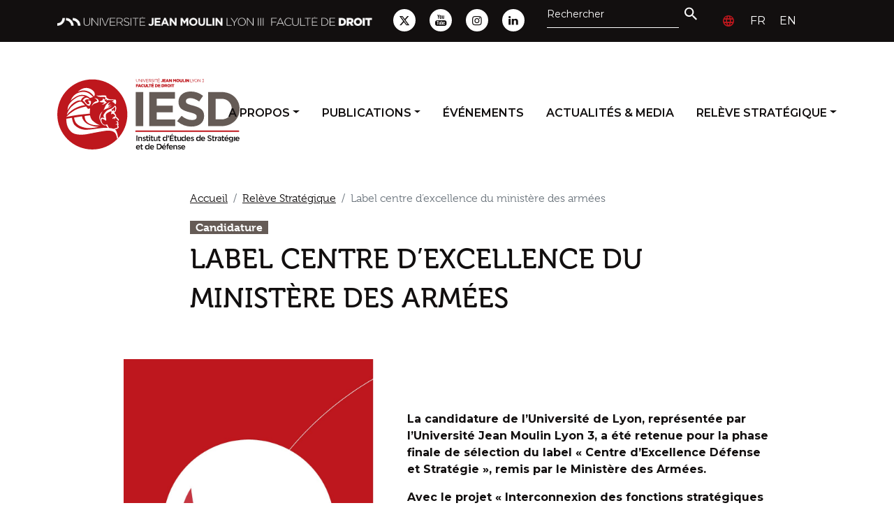

--- FILE ---
content_type: text/html; charset=UTF-8
request_url: https://iesd.univ-lyon3.fr/nos-projets/label-centre-dexcellence-du-ministere-des-armees/
body_size: 15256
content:
<!DOCTYPE html>
<html lang="fr">
	<head>
		<meta content="text/html; charset=UTF-8" http-equiv="content-type" />	
		<meta name="viewport" content="width=device-width, initial-scale=1.0, shrink-to-fit=no">
		<meta name='author' content='Les Apaches' />
		
		<!-- All in One SEO 4.9.3 - aioseo.com -->
	<meta name="robots" content="max-image-preview:large" />
	<link rel="canonical" href="https://iesd.univ-lyon3.fr/nos-projets/label-centre-dexcellence-du-ministere-des-armees/" />
	<meta name="generator" content="All in One SEO (AIOSEO) 4.9.3" />
		<meta property="og:locale" content="fr_FR" />
		<meta property="og:site_name" content="IESD - Institut d&#039;études de Stratégie et de Défense" />
		<meta property="og:type" content="article" />
		<meta property="og:title" content="Label centre d’excellence du ministère des armées - IESD" />
		<meta property="og:url" content="https://iesd.univ-lyon3.fr/nos-projets/label-centre-dexcellence-du-ministere-des-armees/" />
		<meta property="og:image" content="https://iesd.univ-lyon3.fr/wp-content/uploads/2021/06/logo.svg" />
		<meta property="og:image:secure_url" content="https://iesd.univ-lyon3.fr/wp-content/uploads/2021/06/logo.svg" />
		<meta property="og:image:width" content="338" />
		<meta property="og:image:height" content="132" />
		<meta property="article:published_time" content="2021-06-23T16:00:41+00:00" />
		<meta property="article:modified_time" content="2022-03-10T15:12:17+00:00" />
		<meta name="twitter:card" content="summary_large_image" />
		<meta name="twitter:title" content="Label centre d’excellence du ministère des armées - IESD" />
		<meta name="twitter:image" content="https://iesd.univ-lyon3.fr/wp-content/uploads/2021/06/logo.svg" />
		<script type="application/ld+json" class="aioseo-schema">
			{"@context":"https:\/\/schema.org","@graph":[{"@type":"BreadcrumbList","@id":"https:\/\/iesd.univ-lyon3.fr\/nos-projets\/label-centre-dexcellence-du-ministere-des-armees\/#breadcrumblist","itemListElement":[{"@type":"ListItem","@id":"https:\/\/iesd.univ-lyon3.fr#listItem","position":1,"name":"Home","item":"https:\/\/iesd.univ-lyon3.fr","nextItem":{"@type":"ListItem","@id":"https:\/\/iesd.univ-lyon3.fr\/type_projet\/candidature\/#listItem","name":"Candidature"}},{"@type":"ListItem","@id":"https:\/\/iesd.univ-lyon3.fr\/type_projet\/candidature\/#listItem","position":2,"name":"Candidature","item":"https:\/\/iesd.univ-lyon3.fr\/type_projet\/candidature\/","nextItem":{"@type":"ListItem","@id":"https:\/\/iesd.univ-lyon3.fr\/nos-projets\/label-centre-dexcellence-du-ministere-des-armees\/#listItem","name":"Label centre d\u2019excellence du minist\u00e8re des arm\u00e9es"},"previousItem":{"@type":"ListItem","@id":"https:\/\/iesd.univ-lyon3.fr#listItem","name":"Home"}},{"@type":"ListItem","@id":"https:\/\/iesd.univ-lyon3.fr\/nos-projets\/label-centre-dexcellence-du-ministere-des-armees\/#listItem","position":3,"name":"Label centre d\u2019excellence du minist\u00e8re des arm\u00e9es","previousItem":{"@type":"ListItem","@id":"https:\/\/iesd.univ-lyon3.fr\/type_projet\/candidature\/#listItem","name":"Candidature"}}]},{"@type":"Organization","@id":"https:\/\/iesd.univ-lyon3.fr\/#organization","name":"IESD","description":"Institut d'\u00e9tudes de Strat\u00e9gie et de D\u00e9fense","url":"https:\/\/iesd.univ-lyon3.fr\/","logo":{"@type":"ImageObject","url":"https:\/\/iesd.univ-lyon3.fr\/wp-content\/uploads\/2021\/06\/logo.svg","@id":"https:\/\/iesd.univ-lyon3.fr\/nos-projets\/label-centre-dexcellence-du-ministere-des-armees\/#organizationLogo","width":338,"height":132},"image":{"@id":"https:\/\/iesd.univ-lyon3.fr\/nos-projets\/label-centre-dexcellence-du-ministere-des-armees\/#organizationLogo"}},{"@type":"WebPage","@id":"https:\/\/iesd.univ-lyon3.fr\/nos-projets\/label-centre-dexcellence-du-ministere-des-armees\/#webpage","url":"https:\/\/iesd.univ-lyon3.fr\/nos-projets\/label-centre-dexcellence-du-ministere-des-armees\/","name":"Label centre d\u2019excellence du minist\u00e8re des arm\u00e9es - IESD","inLanguage":"fr-FR","isPartOf":{"@id":"https:\/\/iesd.univ-lyon3.fr\/#website"},"breadcrumb":{"@id":"https:\/\/iesd.univ-lyon3.fr\/nos-projets\/label-centre-dexcellence-du-ministere-des-armees\/#breadcrumblist"},"image":{"@type":"ImageObject","url":"https:\/\/iesd.univ-lyon3.fr\/wp-content\/uploads\/2021\/06\/Groupe-48-min.jpg","@id":"https:\/\/iesd.univ-lyon3.fr\/nos-projets\/label-centre-dexcellence-du-ministere-des-armees\/#mainImage","width":914,"height":1216},"primaryImageOfPage":{"@id":"https:\/\/iesd.univ-lyon3.fr\/nos-projets\/label-centre-dexcellence-du-ministere-des-armees\/#mainImage"},"datePublished":"2021-06-23T18:00:41+02:00","dateModified":"2022-03-10T16:12:17+01:00"},{"@type":"WebSite","@id":"https:\/\/iesd.univ-lyon3.fr\/#website","url":"https:\/\/iesd.univ-lyon3.fr\/","name":"IESD","description":"Institut d'\u00e9tudes de Strat\u00e9gie et de D\u00e9fense","inLanguage":"fr-FR","publisher":{"@id":"https:\/\/iesd.univ-lyon3.fr\/#organization"}}]}
		</script>
		<!-- All in One SEO -->

<link rel="alternate" href="https://iesd.univ-lyon3.fr/nos-projets/label-centre-dexcellence-du-ministere-des-armees/" hreflang="fr" />
<link rel="alternate" href="https://iesd.univ-lyon3.fr/en/nos-projets/center-of-excellence-label-of-the-ministry-of-armed-forces/" hreflang="en" />

	<!-- This site is optimized with the Yoast SEO plugin v26.7 - https://yoast.com/wordpress/plugins/seo/ -->
	<title>Label centre d’excellence du ministère des armées - IESD</title>
	<meta name="description" content="L&#039;IESD reçu le Label centre d’excellence de la part du ministère des Armées, récompensant un projet de recherche original et concret." />
	<link rel="canonical" href="https://iesd.univ-lyon3.fr/nos-projets/label-centre-dexcellence-du-ministere-des-armees/" />
	<meta property="og:locale" content="fr_FR" />
	<meta property="og:locale:alternate" content="en_GB" />
	<meta property="og:type" content="article" />
	<meta property="og:title" content="Label centre d’excellence du ministère des armées - IESD" />
	<meta property="og:description" content="L&#039;IESD reçu le Label centre d’excellence de la part du ministère des Armées, récompensant un projet de recherche original et concret." />
	<meta property="og:url" content="https://iesd.univ-lyon3.fr/nos-projets/label-centre-dexcellence-du-ministere-des-armees/" />
	<meta property="og:site_name" content="IESD" />
	<meta property="article:modified_time" content="2022-03-10T15:12:17+00:00" />
	<meta property="og:image" content="https://iesd.univ-lyon3.fr/wp-content/uploads/2021/06/Groupe-48-min.jpg" />
	<meta property="og:image:width" content="914" />
	<meta property="og:image:height" content="1216" />
	<meta property="og:image:type" content="image/jpeg" />
	<meta name="twitter:card" content="summary_large_image" />
	<script type="application/ld+json" class="yoast-schema-graph">{"@context":"https://schema.org","@graph":[{"@type":"WebPage","@id":"https://iesd.univ-lyon3.fr/nos-projets/label-centre-dexcellence-du-ministere-des-armees/","url":"https://iesd.univ-lyon3.fr/nos-projets/label-centre-dexcellence-du-ministere-des-armees/","name":"Label centre d’excellence du ministère des armées - IESD","isPartOf":{"@id":"https://iesd.univ-lyon3.fr/#website"},"primaryImageOfPage":{"@id":"https://iesd.univ-lyon3.fr/nos-projets/label-centre-dexcellence-du-ministere-des-armees/#primaryimage"},"image":{"@id":"https://iesd.univ-lyon3.fr/nos-projets/label-centre-dexcellence-du-ministere-des-armees/#primaryimage"},"thumbnailUrl":"https://iesd.univ-lyon3.fr/wp-content/uploads/2021/06/Groupe-48-min.jpg","datePublished":"2021-06-23T16:00:41+00:00","dateModified":"2022-03-10T15:12:17+00:00","description":"L'IESD reçu le Label centre d’excellence de la part du ministère des Armées, récompensant un projet de recherche original et concret.","breadcrumb":{"@id":"https://iesd.univ-lyon3.fr/nos-projets/label-centre-dexcellence-du-ministere-des-armees/#breadcrumb"},"inLanguage":"fr-FR","potentialAction":[{"@type":"ReadAction","target":["https://iesd.univ-lyon3.fr/nos-projets/label-centre-dexcellence-du-ministere-des-armees/"]}]},{"@type":"ImageObject","inLanguage":"fr-FR","@id":"https://iesd.univ-lyon3.fr/nos-projets/label-centre-dexcellence-du-ministere-des-armees/#primaryimage","url":"https://iesd.univ-lyon3.fr/wp-content/uploads/2021/06/Groupe-48-min.jpg","contentUrl":"https://iesd.univ-lyon3.fr/wp-content/uploads/2021/06/Groupe-48-min.jpg","width":914,"height":1216},{"@type":"BreadcrumbList","@id":"https://iesd.univ-lyon3.fr/nos-projets/label-centre-dexcellence-du-ministere-des-armees/#breadcrumb","itemListElement":[{"@type":"ListItem","position":1,"name":"Accueil","item":"https://iesd.univ-lyon3.fr/"},{"@type":"ListItem","position":2,"name":"Label centre d’excellence du ministère des armées"}]},{"@type":"WebSite","@id":"https://iesd.univ-lyon3.fr/#website","url":"https://iesd.univ-lyon3.fr/","name":"IESD","description":"Institut d&#039;études de Stratégie et de Défense","publisher":{"@id":"https://iesd.univ-lyon3.fr/#organization"},"potentialAction":[{"@type":"SearchAction","target":{"@type":"EntryPoint","urlTemplate":"https://iesd.univ-lyon3.fr/?s={search_term_string}"},"query-input":{"@type":"PropertyValueSpecification","valueRequired":true,"valueName":"search_term_string"}}],"inLanguage":"fr-FR"},{"@type":"Organization","@id":"https://iesd.univ-lyon3.fr/#organization","name":"IESD","url":"https://iesd.univ-lyon3.fr/","logo":{"@type":"ImageObject","inLanguage":"fr-FR","@id":"https://iesd.univ-lyon3.fr/#/schema/logo/image/","url":"https://iesd.univ-lyon3.fr/wp-content/uploads/2021/06/logo.svg","contentUrl":"https://iesd.univ-lyon3.fr/wp-content/uploads/2021/06/logo.svg","width":338,"height":132,"caption":"IESD"},"image":{"@id":"https://iesd.univ-lyon3.fr/#/schema/logo/image/"}}]}</script>
	<!-- / Yoast SEO plugin. -->


<link rel='dns-prefetch' href='//static.addtoany.com' />
<link rel='dns-prefetch' href='//code.jquery.com' />
<link rel='dns-prefetch' href='//cdn.jsdelivr.net' />
<link rel='dns-prefetch' href='//fonts.googleapis.com' />
<link rel='dns-prefetch' href='//use.typekit.net' />
<link rel="alternate" title="oEmbed (JSON)" type="application/json+oembed" href="https://iesd.univ-lyon3.fr/wp-json/oembed/1.0/embed?url=https%3A%2F%2Fiesd.univ-lyon3.fr%2Fnos-projets%2Flabel-centre-dexcellence-du-ministere-des-armees%2F&#038;lang=fr" />
<link rel="alternate" title="oEmbed (XML)" type="text/xml+oembed" href="https://iesd.univ-lyon3.fr/wp-json/oembed/1.0/embed?url=https%3A%2F%2Fiesd.univ-lyon3.fr%2Fnos-projets%2Flabel-centre-dexcellence-du-ministere-des-armees%2F&#038;format=xml&#038;lang=fr" />
		<!-- This site uses the Google Analytics by MonsterInsights plugin v9.11.1 - Using Analytics tracking - https://www.monsterinsights.com/ -->
							<script src="//www.googletagmanager.com/gtag/js?id=G-FL6MLEP2BS"  data-cfasync="false" data-wpfc-render="false" type="text/javascript" async></script>
			<script data-cfasync="false" data-wpfc-render="false" type="text/javascript">
				var mi_version = '9.11.1';
				var mi_track_user = true;
				var mi_no_track_reason = '';
								var MonsterInsightsDefaultLocations = {"page_location":"https:\/\/iesd.univ-lyon3.fr\/nos-projets\/label-centre-dexcellence-du-ministere-des-armees\/"};
								if ( typeof MonsterInsightsPrivacyGuardFilter === 'function' ) {
					var MonsterInsightsLocations = (typeof MonsterInsightsExcludeQuery === 'object') ? MonsterInsightsPrivacyGuardFilter( MonsterInsightsExcludeQuery ) : MonsterInsightsPrivacyGuardFilter( MonsterInsightsDefaultLocations );
				} else {
					var MonsterInsightsLocations = (typeof MonsterInsightsExcludeQuery === 'object') ? MonsterInsightsExcludeQuery : MonsterInsightsDefaultLocations;
				}

								var disableStrs = [
										'ga-disable-G-FL6MLEP2BS',
									];

				/* Function to detect opted out users */
				function __gtagTrackerIsOptedOut() {
					for (var index = 0; index < disableStrs.length; index++) {
						if (document.cookie.indexOf(disableStrs[index] + '=true') > -1) {
							return true;
						}
					}

					return false;
				}

				/* Disable tracking if the opt-out cookie exists. */
				if (__gtagTrackerIsOptedOut()) {
					for (var index = 0; index < disableStrs.length; index++) {
						window[disableStrs[index]] = true;
					}
				}

				/* Opt-out function */
				function __gtagTrackerOptout() {
					for (var index = 0; index < disableStrs.length; index++) {
						document.cookie = disableStrs[index] + '=true; expires=Thu, 31 Dec 2099 23:59:59 UTC; path=/';
						window[disableStrs[index]] = true;
					}
				}

				if ('undefined' === typeof gaOptout) {
					function gaOptout() {
						__gtagTrackerOptout();
					}
				}
								window.dataLayer = window.dataLayer || [];

				window.MonsterInsightsDualTracker = {
					helpers: {},
					trackers: {},
				};
				if (mi_track_user) {
					function __gtagDataLayer() {
						dataLayer.push(arguments);
					}

					function __gtagTracker(type, name, parameters) {
						if (!parameters) {
							parameters = {};
						}

						if (parameters.send_to) {
							__gtagDataLayer.apply(null, arguments);
							return;
						}

						if (type === 'event') {
														parameters.send_to = monsterinsights_frontend.v4_id;
							var hookName = name;
							if (typeof parameters['event_category'] !== 'undefined') {
								hookName = parameters['event_category'] + ':' + name;
							}

							if (typeof MonsterInsightsDualTracker.trackers[hookName] !== 'undefined') {
								MonsterInsightsDualTracker.trackers[hookName](parameters);
							} else {
								__gtagDataLayer('event', name, parameters);
							}
							
						} else {
							__gtagDataLayer.apply(null, arguments);
						}
					}

					__gtagTracker('js', new Date());
					__gtagTracker('set', {
						'developer_id.dZGIzZG': true,
											});
					if ( MonsterInsightsLocations.page_location ) {
						__gtagTracker('set', MonsterInsightsLocations);
					}
										__gtagTracker('config', 'G-FL6MLEP2BS', {"forceSSL":"true","link_attribution":"true"} );
										window.gtag = __gtagTracker;										(function () {
						/* https://developers.google.com/analytics/devguides/collection/analyticsjs/ */
						/* ga and __gaTracker compatibility shim. */
						var noopfn = function () {
							return null;
						};
						var newtracker = function () {
							return new Tracker();
						};
						var Tracker = function () {
							return null;
						};
						var p = Tracker.prototype;
						p.get = noopfn;
						p.set = noopfn;
						p.send = function () {
							var args = Array.prototype.slice.call(arguments);
							args.unshift('send');
							__gaTracker.apply(null, args);
						};
						var __gaTracker = function () {
							var len = arguments.length;
							if (len === 0) {
								return;
							}
							var f = arguments[len - 1];
							if (typeof f !== 'object' || f === null || typeof f.hitCallback !== 'function') {
								if ('send' === arguments[0]) {
									var hitConverted, hitObject = false, action;
									if ('event' === arguments[1]) {
										if ('undefined' !== typeof arguments[3]) {
											hitObject = {
												'eventAction': arguments[3],
												'eventCategory': arguments[2],
												'eventLabel': arguments[4],
												'value': arguments[5] ? arguments[5] : 1,
											}
										}
									}
									if ('pageview' === arguments[1]) {
										if ('undefined' !== typeof arguments[2]) {
											hitObject = {
												'eventAction': 'page_view',
												'page_path': arguments[2],
											}
										}
									}
									if (typeof arguments[2] === 'object') {
										hitObject = arguments[2];
									}
									if (typeof arguments[5] === 'object') {
										Object.assign(hitObject, arguments[5]);
									}
									if ('undefined' !== typeof arguments[1].hitType) {
										hitObject = arguments[1];
										if ('pageview' === hitObject.hitType) {
											hitObject.eventAction = 'page_view';
										}
									}
									if (hitObject) {
										action = 'timing' === arguments[1].hitType ? 'timing_complete' : hitObject.eventAction;
										hitConverted = mapArgs(hitObject);
										__gtagTracker('event', action, hitConverted);
									}
								}
								return;
							}

							function mapArgs(args) {
								var arg, hit = {};
								var gaMap = {
									'eventCategory': 'event_category',
									'eventAction': 'event_action',
									'eventLabel': 'event_label',
									'eventValue': 'event_value',
									'nonInteraction': 'non_interaction',
									'timingCategory': 'event_category',
									'timingVar': 'name',
									'timingValue': 'value',
									'timingLabel': 'event_label',
									'page': 'page_path',
									'location': 'page_location',
									'title': 'page_title',
									'referrer' : 'page_referrer',
								};
								for (arg in args) {
																		if (!(!args.hasOwnProperty(arg) || !gaMap.hasOwnProperty(arg))) {
										hit[gaMap[arg]] = args[arg];
									} else {
										hit[arg] = args[arg];
									}
								}
								return hit;
							}

							try {
								f.hitCallback();
							} catch (ex) {
							}
						};
						__gaTracker.create = newtracker;
						__gaTracker.getByName = newtracker;
						__gaTracker.getAll = function () {
							return [];
						};
						__gaTracker.remove = noopfn;
						__gaTracker.loaded = true;
						window['__gaTracker'] = __gaTracker;
					})();
									} else {
										console.log("");
					(function () {
						function __gtagTracker() {
							return null;
						}

						window['__gtagTracker'] = __gtagTracker;
						window['gtag'] = __gtagTracker;
					})();
									}
			</script>
							<!-- / Google Analytics by MonsterInsights -->
		<style id='wp-img-auto-sizes-contain-inline-css' type='text/css'>
img:is([sizes=auto i],[sizes^="auto," i]){contain-intrinsic-size:3000px 1500px}
/*# sourceURL=wp-img-auto-sizes-contain-inline-css */
</style>
<style id='wp-emoji-styles-inline-css' type='text/css'>

	img.wp-smiley, img.emoji {
		display: inline !important;
		border: none !important;
		box-shadow: none !important;
		height: 1em !important;
		width: 1em !important;
		margin: 0 0.07em !important;
		vertical-align: -0.1em !important;
		background: none !important;
		padding: 0 !important;
	}
/*# sourceURL=wp-emoji-styles-inline-css */
</style>
<link rel='stylesheet' id='wp-block-library-css' href='https://iesd.univ-lyon3.fr/wp-includes/css/dist/block-library/style.min.css?ver=6.9' type='text/css' media='all' />
<style id='global-styles-inline-css' type='text/css'>
:root{--wp--preset--aspect-ratio--square: 1;--wp--preset--aspect-ratio--4-3: 4/3;--wp--preset--aspect-ratio--3-4: 3/4;--wp--preset--aspect-ratio--3-2: 3/2;--wp--preset--aspect-ratio--2-3: 2/3;--wp--preset--aspect-ratio--16-9: 16/9;--wp--preset--aspect-ratio--9-16: 9/16;--wp--preset--color--black: #000000;--wp--preset--color--cyan-bluish-gray: #abb8c3;--wp--preset--color--white: #ffffff;--wp--preset--color--pale-pink: #f78da7;--wp--preset--color--vivid-red: #cf2e2e;--wp--preset--color--luminous-vivid-orange: #ff6900;--wp--preset--color--luminous-vivid-amber: #fcb900;--wp--preset--color--light-green-cyan: #7bdcb5;--wp--preset--color--vivid-green-cyan: #00d084;--wp--preset--color--pale-cyan-blue: #8ed1fc;--wp--preset--color--vivid-cyan-blue: #0693e3;--wp--preset--color--vivid-purple: #9b51e0;--wp--preset--gradient--vivid-cyan-blue-to-vivid-purple: linear-gradient(135deg,rgb(6,147,227) 0%,rgb(155,81,224) 100%);--wp--preset--gradient--light-green-cyan-to-vivid-green-cyan: linear-gradient(135deg,rgb(122,220,180) 0%,rgb(0,208,130) 100%);--wp--preset--gradient--luminous-vivid-amber-to-luminous-vivid-orange: linear-gradient(135deg,rgb(252,185,0) 0%,rgb(255,105,0) 100%);--wp--preset--gradient--luminous-vivid-orange-to-vivid-red: linear-gradient(135deg,rgb(255,105,0) 0%,rgb(207,46,46) 100%);--wp--preset--gradient--very-light-gray-to-cyan-bluish-gray: linear-gradient(135deg,rgb(238,238,238) 0%,rgb(169,184,195) 100%);--wp--preset--gradient--cool-to-warm-spectrum: linear-gradient(135deg,rgb(74,234,220) 0%,rgb(151,120,209) 20%,rgb(207,42,186) 40%,rgb(238,44,130) 60%,rgb(251,105,98) 80%,rgb(254,248,76) 100%);--wp--preset--gradient--blush-light-purple: linear-gradient(135deg,rgb(255,206,236) 0%,rgb(152,150,240) 100%);--wp--preset--gradient--blush-bordeaux: linear-gradient(135deg,rgb(254,205,165) 0%,rgb(254,45,45) 50%,rgb(107,0,62) 100%);--wp--preset--gradient--luminous-dusk: linear-gradient(135deg,rgb(255,203,112) 0%,rgb(199,81,192) 50%,rgb(65,88,208) 100%);--wp--preset--gradient--pale-ocean: linear-gradient(135deg,rgb(255,245,203) 0%,rgb(182,227,212) 50%,rgb(51,167,181) 100%);--wp--preset--gradient--electric-grass: linear-gradient(135deg,rgb(202,248,128) 0%,rgb(113,206,126) 100%);--wp--preset--gradient--midnight: linear-gradient(135deg,rgb(2,3,129) 0%,rgb(40,116,252) 100%);--wp--preset--font-size--small: 13px;--wp--preset--font-size--medium: 20px;--wp--preset--font-size--large: 36px;--wp--preset--font-size--x-large: 42px;--wp--preset--spacing--20: 0.44rem;--wp--preset--spacing--30: 0.67rem;--wp--preset--spacing--40: 1rem;--wp--preset--spacing--50: 1.5rem;--wp--preset--spacing--60: 2.25rem;--wp--preset--spacing--70: 3.38rem;--wp--preset--spacing--80: 5.06rem;--wp--preset--shadow--natural: 6px 6px 9px rgba(0, 0, 0, 0.2);--wp--preset--shadow--deep: 12px 12px 50px rgba(0, 0, 0, 0.4);--wp--preset--shadow--sharp: 6px 6px 0px rgba(0, 0, 0, 0.2);--wp--preset--shadow--outlined: 6px 6px 0px -3px rgb(255, 255, 255), 6px 6px rgb(0, 0, 0);--wp--preset--shadow--crisp: 6px 6px 0px rgb(0, 0, 0);}:where(.is-layout-flex){gap: 0.5em;}:where(.is-layout-grid){gap: 0.5em;}body .is-layout-flex{display: flex;}.is-layout-flex{flex-wrap: wrap;align-items: center;}.is-layout-flex > :is(*, div){margin: 0;}body .is-layout-grid{display: grid;}.is-layout-grid > :is(*, div){margin: 0;}:where(.wp-block-columns.is-layout-flex){gap: 2em;}:where(.wp-block-columns.is-layout-grid){gap: 2em;}:where(.wp-block-post-template.is-layout-flex){gap: 1.25em;}:where(.wp-block-post-template.is-layout-grid){gap: 1.25em;}.has-black-color{color: var(--wp--preset--color--black) !important;}.has-cyan-bluish-gray-color{color: var(--wp--preset--color--cyan-bluish-gray) !important;}.has-white-color{color: var(--wp--preset--color--white) !important;}.has-pale-pink-color{color: var(--wp--preset--color--pale-pink) !important;}.has-vivid-red-color{color: var(--wp--preset--color--vivid-red) !important;}.has-luminous-vivid-orange-color{color: var(--wp--preset--color--luminous-vivid-orange) !important;}.has-luminous-vivid-amber-color{color: var(--wp--preset--color--luminous-vivid-amber) !important;}.has-light-green-cyan-color{color: var(--wp--preset--color--light-green-cyan) !important;}.has-vivid-green-cyan-color{color: var(--wp--preset--color--vivid-green-cyan) !important;}.has-pale-cyan-blue-color{color: var(--wp--preset--color--pale-cyan-blue) !important;}.has-vivid-cyan-blue-color{color: var(--wp--preset--color--vivid-cyan-blue) !important;}.has-vivid-purple-color{color: var(--wp--preset--color--vivid-purple) !important;}.has-black-background-color{background-color: var(--wp--preset--color--black) !important;}.has-cyan-bluish-gray-background-color{background-color: var(--wp--preset--color--cyan-bluish-gray) !important;}.has-white-background-color{background-color: var(--wp--preset--color--white) !important;}.has-pale-pink-background-color{background-color: var(--wp--preset--color--pale-pink) !important;}.has-vivid-red-background-color{background-color: var(--wp--preset--color--vivid-red) !important;}.has-luminous-vivid-orange-background-color{background-color: var(--wp--preset--color--luminous-vivid-orange) !important;}.has-luminous-vivid-amber-background-color{background-color: var(--wp--preset--color--luminous-vivid-amber) !important;}.has-light-green-cyan-background-color{background-color: var(--wp--preset--color--light-green-cyan) !important;}.has-vivid-green-cyan-background-color{background-color: var(--wp--preset--color--vivid-green-cyan) !important;}.has-pale-cyan-blue-background-color{background-color: var(--wp--preset--color--pale-cyan-blue) !important;}.has-vivid-cyan-blue-background-color{background-color: var(--wp--preset--color--vivid-cyan-blue) !important;}.has-vivid-purple-background-color{background-color: var(--wp--preset--color--vivid-purple) !important;}.has-black-border-color{border-color: var(--wp--preset--color--black) !important;}.has-cyan-bluish-gray-border-color{border-color: var(--wp--preset--color--cyan-bluish-gray) !important;}.has-white-border-color{border-color: var(--wp--preset--color--white) !important;}.has-pale-pink-border-color{border-color: var(--wp--preset--color--pale-pink) !important;}.has-vivid-red-border-color{border-color: var(--wp--preset--color--vivid-red) !important;}.has-luminous-vivid-orange-border-color{border-color: var(--wp--preset--color--luminous-vivid-orange) !important;}.has-luminous-vivid-amber-border-color{border-color: var(--wp--preset--color--luminous-vivid-amber) !important;}.has-light-green-cyan-border-color{border-color: var(--wp--preset--color--light-green-cyan) !important;}.has-vivid-green-cyan-border-color{border-color: var(--wp--preset--color--vivid-green-cyan) !important;}.has-pale-cyan-blue-border-color{border-color: var(--wp--preset--color--pale-cyan-blue) !important;}.has-vivid-cyan-blue-border-color{border-color: var(--wp--preset--color--vivid-cyan-blue) !important;}.has-vivid-purple-border-color{border-color: var(--wp--preset--color--vivid-purple) !important;}.has-vivid-cyan-blue-to-vivid-purple-gradient-background{background: var(--wp--preset--gradient--vivid-cyan-blue-to-vivid-purple) !important;}.has-light-green-cyan-to-vivid-green-cyan-gradient-background{background: var(--wp--preset--gradient--light-green-cyan-to-vivid-green-cyan) !important;}.has-luminous-vivid-amber-to-luminous-vivid-orange-gradient-background{background: var(--wp--preset--gradient--luminous-vivid-amber-to-luminous-vivid-orange) !important;}.has-luminous-vivid-orange-to-vivid-red-gradient-background{background: var(--wp--preset--gradient--luminous-vivid-orange-to-vivid-red) !important;}.has-very-light-gray-to-cyan-bluish-gray-gradient-background{background: var(--wp--preset--gradient--very-light-gray-to-cyan-bluish-gray) !important;}.has-cool-to-warm-spectrum-gradient-background{background: var(--wp--preset--gradient--cool-to-warm-spectrum) !important;}.has-blush-light-purple-gradient-background{background: var(--wp--preset--gradient--blush-light-purple) !important;}.has-blush-bordeaux-gradient-background{background: var(--wp--preset--gradient--blush-bordeaux) !important;}.has-luminous-dusk-gradient-background{background: var(--wp--preset--gradient--luminous-dusk) !important;}.has-pale-ocean-gradient-background{background: var(--wp--preset--gradient--pale-ocean) !important;}.has-electric-grass-gradient-background{background: var(--wp--preset--gradient--electric-grass) !important;}.has-midnight-gradient-background{background: var(--wp--preset--gradient--midnight) !important;}.has-small-font-size{font-size: var(--wp--preset--font-size--small) !important;}.has-medium-font-size{font-size: var(--wp--preset--font-size--medium) !important;}.has-large-font-size{font-size: var(--wp--preset--font-size--large) !important;}.has-x-large-font-size{font-size: var(--wp--preset--font-size--x-large) !important;}
/*# sourceURL=global-styles-inline-css */
</style>

<style id='classic-theme-styles-inline-css' type='text/css'>
/*! This file is auto-generated */
.wp-block-button__link{color:#fff;background-color:#32373c;border-radius:9999px;box-shadow:none;text-decoration:none;padding:calc(.667em + 2px) calc(1.333em + 2px);font-size:1.125em}.wp-block-file__button{background:#32373c;color:#fff;text-decoration:none}
/*# sourceURL=/wp-includes/css/classic-themes.min.css */
</style>
<link rel='stylesheet' id='icon-style-css' href='https://iesd.univ-lyon3.fr/wp-content/themes/iesd/css/iesd.css?ver=1' type='text/css' media='all' />
<link rel='stylesheet' id='dashicons-css' href='https://iesd.univ-lyon3.fr/wp-includes/css/dashicons.min.css?ver=6.9' type='text/css' media='all' />
<link rel='stylesheet' id='gfont-style-css' href='https://fonts.googleapis.com/css2?family=Montserrat%3Aital%2Cwght%400%2C100%3B0%2C200%3B0%2C300%3B0%2C400%3B0%2C500%3B0%2C600%3B0%2C700%3B0%2C800%3B0%2C900%3B1%2C100%3B1%2C200%3B1%2C300%3B1%2C400%3B1%2C500%3B1%2C600%3B1%2C700%3B1%2C800%3B1%2C900&#038;display=swap&#038;ver=1' type='text/css' media='all' />
<link rel='stylesheet' id='museo-style-css' href='https://use.typekit.net/jnp8xvj.css?ver=1' type='text/css' media='all' />
<link rel='stylesheet' id='bootstrap-style-css' href='https://cdn.jsdelivr.net/npm/bootstrap@5.0.0/dist/css/bootstrap.min.css?ver=1' type='text/css' media='all' />
<link rel='stylesheet' id='slick-style-css' href='https://cdn.jsdelivr.net/npm/slick-carousel@1.8.1/slick/slick.css?ver=1' type='text/css' media='all' />
<link rel='stylesheet' id='slick-theme-style-css' href='https://cdn.jsdelivr.net/npm/slick-carousel@1.8.1/slick/slick-theme.css?ver=1' type='text/css' media='all' />
<link rel='stylesheet' id='iesd-style-css' href='https://iesd.univ-lyon3.fr/wp-content/themes/iesd/style.css?ver=1' type='text/css' media='all' />
<link rel='stylesheet' id='wp-pagenavi-css' href='https://iesd.univ-lyon3.fr/wp-content/plugins/wp-pagenavi/pagenavi-css.css?ver=2.70' type='text/css' media='all' />
<link rel='stylesheet' id='addtoany-css' href='https://iesd.univ-lyon3.fr/wp-content/plugins/add-to-any/addtoany.min.css?ver=1.16' type='text/css' media='all' />
<script type="text/javascript" src="https://iesd.univ-lyon3.fr/wp-content/plugins/google-analytics-for-wordpress/assets/js/frontend-gtag.min.js?ver=9.11.1" id="monsterinsights-frontend-script-js" async="async" data-wp-strategy="async"></script>
<script data-cfasync="false" data-wpfc-render="false" type="text/javascript" id='monsterinsights-frontend-script-js-extra'>/* <![CDATA[ */
var monsterinsights_frontend = {"js_events_tracking":"true","download_extensions":"doc,pdf,ppt,zip,xls,docx,pptx,xlsx","inbound_paths":"[{\"path\":\"\\\/go\\\/\",\"label\":\"affiliate\"},{\"path\":\"\\\/recommend\\\/\",\"label\":\"affiliate\"}]","home_url":"https:\/\/iesd.univ-lyon3.fr","hash_tracking":"false","v4_id":"G-FL6MLEP2BS"};/* ]]> */
</script>
<script type="text/javascript" id="addtoany-core-js-before">
/* <![CDATA[ */
window.a2a_config=window.a2a_config||{};a2a_config.callbacks=[];a2a_config.overlays=[];a2a_config.templates={};a2a_localize = {
	Share: "Partager",
	Save: "Enregistrer",
	Subscribe: "S'abonner",
	Email: "E-mail",
	Bookmark: "Marque-page",
	ShowAll: "Montrer tout",
	ShowLess: "Montrer moins",
	FindServices: "Trouver des service(s)",
	FindAnyServiceToAddTo: "Trouver instantan&eacute;ment des services &agrave; ajouter &agrave;",
	PoweredBy: "Propuls&eacute; par",
	ShareViaEmail: "Partager par e-mail",
	SubscribeViaEmail: "S’abonner par e-mail",
	BookmarkInYourBrowser: "Ajouter un signet dans votre navigateur",
	BookmarkInstructions: "Appuyez sur Ctrl+D ou \u2318+D pour mettre cette page en signet",
	AddToYourFavorites: "Ajouter &agrave; vos favoris",
	SendFromWebOrProgram: "Envoyer depuis n’importe quelle adresse e-mail ou logiciel e-mail",
	EmailProgram: "Programme d’e-mail",
	More: "Plus&#8230;",
	ThanksForSharing: "Merci de partager !",
	ThanksForFollowing: "Merci de nous suivre !"
};

a2a_config.icon_color="transparent,#120f0f";

//# sourceURL=addtoany-core-js-before
/* ]]> */
</script>
<script type="text/javascript" defer src="https://static.addtoany.com/menu/page.js" id="addtoany-core-js"></script>
<script type="text/javascript" src="https://iesd.univ-lyon3.fr/wp-includes/js/jquery/jquery.min.js?ver=3.7.1" id="jquery-core-js"></script>
<script type="text/javascript" src="https://iesd.univ-lyon3.fr/wp-includes/js/jquery/jquery-migrate.min.js?ver=3.4.1" id="jquery-migrate-js"></script>
<script type="text/javascript" defer src="https://iesd.univ-lyon3.fr/wp-content/plugins/add-to-any/addtoany.min.js?ver=1.1" id="addtoany-jquery-js"></script>
<script type="text/javascript" src="https://code.jquery.com/jquery-3.6.0.min.js?ver=6.9" id="jquery-script-js"></script>
<script type="text/javascript" src="https://cdn.jsdelivr.net/npm/bootstrap@5.0.0/dist/js/bootstrap.bundle.min.js?ver=6.9" id="bootstrap-script-js"></script>
<script type="text/javascript" src="https://cdn.jsdelivr.net/npm/slick-carousel@1.8.1/slick/slick.min.js?ver=6.9" id="slick-script-js"></script>
<script type="text/javascript" src="https://iesd.univ-lyon3.fr/wp-content/themes/iesd/js/script.js?ver=6.9" id="iesd-script-js"></script>
<link rel="https://api.w.org/" href="https://iesd.univ-lyon3.fr/wp-json/" /><link rel="alternate" title="JSON" type="application/json" href="https://iesd.univ-lyon3.fr/wp-json/wp/v2/nos-projets/125" /><link rel="EditURI" type="application/rsd+xml" title="RSD" href="https://iesd.univ-lyon3.fr/xmlrpc.php?rsd" />
<meta name="generator" content="WordPress 6.9" />
<link rel='shortlink' href='https://iesd.univ-lyon3.fr/?p=125' />
<meta name="tec-api-version" content="v1"><meta name="tec-api-origin" content="https://iesd.univ-lyon3.fr"><link rel="alternate" href="https://iesd.univ-lyon3.fr/wp-json/tribe/events/v1/" /><style id="uagb-style-frontend-125">.uag-blocks-common-selector{z-index:var(--z-index-desktop) !important}@media (max-width: 976px){.uag-blocks-common-selector{z-index:var(--z-index-tablet) !important}}@media (max-width: 767px){.uag-blocks-common-selector{z-index:var(--z-index-mobile) !important}}
</style><link rel="icon" href="https://iesd.univ-lyon3.fr/wp-content/uploads/2021/06/favicon.svg" sizes="32x32" />
<link rel="icon" href="https://iesd.univ-lyon3.fr/wp-content/uploads/2021/06/favicon.svg" sizes="192x192" />
<link rel="apple-touch-icon" href="https://iesd.univ-lyon3.fr/wp-content/uploads/2021/06/favicon.svg" />
<meta name="msapplication-TileImage" content="https://iesd.univ-lyon3.fr/wp-content/uploads/2021/06/favicon.svg" />
	</head>
	<body class='single-nos-projets'>
		<div id="header_top" class="bg-dark">
			<div class="container">
				<div class="row justify-content-between align-items-center">
					<div class="col-lg-5 col-10 text-lg-start text-center">
						<img class="mw-100 h-auto" src="https://iesd.univ-lyon3.fr/wp-content/themes/iesd/img/lyon3.png" alt="Université Jean Moulin Lyon 3 - Faculté de Droit" />
					</div>
					<div class="col-lg-5 col-2 text-lg-end text-center d-flex justify-content-lg-end justify-content-center">
						<div class="socials me-3 d-lg-block d-none">
																																				<span class="atc d-inline-block me-3" data-target="blank" data-atc="aHR0cHM6Ly90d2l0dGVyLmNvbS9JRVNEX0x5b24z"><i class="icon-twitter"></i></span>
																													<span class="atc d-inline-block me-3" data-target="blank" data-atc="aHR0cHM6Ly93d3cueW91dHViZS5jb20vY2hhbm5lbC9VQzVoak1GdGlMZ0pqRUl1Q3ZDMF94NlE"><i class="icon-youtube"></i></span>
																													<span class="atc d-inline-block me-3" data-target="blank" data-atc="aHR0cHM6Ly93d3cuaW5zdGFncmFtLmNvbS9pZXNkLmx5b24uMy8"><i class="icon-instagram"></i></span>
																													<span class="atc d-inline-block me-3" data-target="blank" data-atc="aHR0cHM6Ly93d3cubGlua2VkaW4uY29tL2NvbXBhbnkvaWVzZC1seW9uMy8"><i class="icon-linkedin"></i></span>
													</div>
						<form role="search" method="get" id="searchform" class="searchform" action="https://iesd.univ-lyon3.fr/">
    <div class="input-group">
		<input name="s" id="s" type="text" class="form-control" placeholder="Rechercher" aria-label="Rechercher" aria-describedby="button-addon2">
		<button type="submit" id="button-addon2"><i class="icon-search"></i></button>
	</div>
</form>					</div>
                    <div class="col-lg-2">
                        <div class="language_mob">
                            <div class="d-flex">
                                <i class="icon-language"></i>
                                <ul id="lang">
                                    	<li class="lang-item lang-item-3 lang-item-fr current-lang lang-item-first"><a lang="fr-FR" hreflang="fr-FR" href="https://iesd.univ-lyon3.fr/nos-projets/label-centre-dexcellence-du-ministere-des-armees/" aria-current="true">fr</a></li>
	<li class="lang-item lang-item-6 lang-item-en"><a lang="en-GB" hreflang="en-GB" href="https://iesd.univ-lyon3.fr/en/nos-projets/center-of-excellence-label-of-the-ministry-of-armed-forces/">en</a></li>
                                </ul>
                            </div>
                        </div>
                    </div>
				</div>
			</div>
		</div>
		<header class="position-relative">
			<div class="container">
				<div class="row d-flex align-items-center justify-content-between">
					<div class="col-lg-3 col-8" id="logo">
            			            			<a href="https://iesd.univ-lyon3.fr/" class="custom-logo-link" rel="home"><img width="338" height="132" src="https://iesd.univ-lyon3.fr/wp-content/uploads/2021/06/logo.svg" class="custom-logo" alt="IESD" decoding="async" /></a>            			            		</div>
            		<div class="col-lg-9 col-4 d-flex align-items-center justify-content-end">
						<div class="collapse d-xl-flex justify-content-end" id="navbar">
							<img id="menu_logo" class="h-auto d-xl-none" src="https://iesd.univ-lyon3.fr/wp-content/themes/iesd/img/logo_menu.svg" alt="" />
							<button class="btn btn-close d-xl-none" type="button" data-bs-toggle="collapse" data-bs-target="#navbar" aria-expanded="false" aria-controls="navbar">
								<i class="icon-close"></i>
							</button>
							<ul id="menu-menu-principal" class="d-xl-flex mb-2 mb-md-0 "><li  id="menu-item-26" class="dropdown-item menu-item menu-item-type-post_type menu-item-object-page menu-item-has-children dropdown nav-item nav-item-26"><a href="https://iesd.univ-lyon3.fr/presentation-de-linstitut/" class="nav-link  dropdown-toggle" data-bs-toggle="dropdown" aria-haspopup="true" aria-expanded="false">A propos</a>
<ul class="dropdown-menu  depth_0">
	<li  id="menu-item-1785" class="dropdown-item menu-item menu-item-type-custom menu-item-object-custom nav-item nav-item-1785"><a href="https://iesd.univ-lyon3.fr/presentation-de-linstitut/" class="dropdown-item ">Présentation</a></li>
	<li  id="menu-item-1784" class="dropdown-item menu-item menu-item-type-custom menu-item-object-custom nav-item nav-item-1784"><a href="https://iesd.univ-lyon3.fr/presentation-de-linstitut/#equipe" class="dropdown-item ">L&rsquo;équipe</a></li>
	<li  id="menu-item-23" class="dropdown-item menu-item menu-item-type-post_type menu-item-object-page nav-item nav-item-23"><a href="https://iesd.univ-lyon3.fr/partenaires/" class="dropdown-item ">Partenaires</a></li>
</ul>
</li>
<li  id="menu-item-25" class="dropdown-item menu-item menu-item-type-post_type menu-item-object-page menu-item-has-children dropdown nav-item nav-item-25"><a href="https://iesd.univ-lyon3.fr/publications/" class="nav-link  dropdown-toggle" data-bs-toggle="dropdown" aria-haspopup="true" aria-expanded="false">Publications</a>
<ul class="dropdown-menu  depth_0">
	<li  id="menu-item-1840" class="dropdown-item menu-item menu-item-type-custom menu-item-object-custom nav-item nav-item-1840"><a href="https://iesd.univ-lyon3.fr/publications/?pub%5B%5D=notes_d_actualite&amp;pub%5B%5D=policy-papers&amp;pub%5B%5D=notes_de_recherche" class="dropdown-item ">Publications scientifiques</a></li>
	<li  id="menu-item-1841" class="dropdown-item menu-item menu-item-type-custom menu-item-object-custom nav-item nav-item-1841"><a href="https://iesd.univ-lyon3.fr/publications/?pub%5B%5D=lectures_critiques&amp;pub%5B%5D=comptes_rendus&amp;pub%5B%5D=bibliotheque_ideale" class="dropdown-item ">Lectures &#038; comptes rendus</a></li>
	<li  id="menu-item-1842" class="dropdown-item menu-item menu-item-type-post_type menu-item-object-page nav-item nav-item-1842"><a href="https://iesd.univ-lyon3.fr/publications/" class="dropdown-item ">Toutes nos publications</a></li>
</ul>
</li>
<li  id="menu-item-24" class="dropdown-item menu-item menu-item-type-post_type menu-item-object-page nav-item nav-item-24"><a href="https://iesd.univ-lyon3.fr/evenements-iesd/" class="nav-link ">Événements</a></li>
<li  id="menu-item-1789" class="dropdown-item menu-item menu-item-type-post_type menu-item-object-page current_page_parent nav-item nav-item-1789"><a href="https://iesd.univ-lyon3.fr/espace-presse/" class="nav-link ">Actualités &#038; Media</a></li>
<li  id="menu-item-1710" class="dropdown-item menu-item menu-item-type-post_type menu-item-object-page menu-item-has-children dropdown nav-item nav-item-1710"><a href="https://iesd.univ-lyon3.fr/releve-strategique/" class="nav-link  dropdown-toggle" data-bs-toggle="dropdown" aria-haspopup="true" aria-expanded="false">Relève Stratégique</a>
<ul class="dropdown-menu  depth_0">
	<li  id="menu-item-1790" class="dropdown-item menu-item menu-item-type-post_type menu-item-object-page nav-item nav-item-1790"><a href="https://iesd.univ-lyon3.fr/releve-strategique/" class="dropdown-item ">Nos projets</a></li>
	<li  id="menu-item-1787" class="dropdown-item menu-item menu-item-type-custom menu-item-object-custom nav-item nav-item-1787"><a href="https://iesd.univ-lyon3.fr/nos-projets/master-relations-internationales-securite-internationales-defense/" class="dropdown-item ">Master RI SID</a></li>
	<li  id="menu-item-1786" class="dropdown-item menu-item menu-item-type-custom menu-item-object-custom nav-item nav-item-1786"><a href="https://iesd.univ-lyon3.fr/nos-projets/prix-lucien-poirier-2/" class="dropdown-item ">Prix Lucien Poirier</a></li>
</ul>
</li>
</ul>							<div class="menubis d-xl-none"><div class="menu-pieds-de-page-2-container"><ul id="menu-pieds-de-page-2" class="menu"><li id="menu-item-152" class="menu-item menu-item-type-post_type menu-item-object-page menu-item-152"><a href="https://iesd.univ-lyon3.fr/mentions-legales/">Mentions légales</a></li>
</ul></div></div>
							<div class="socials d-xl-none d-flex justify-content-lg-between justify-content-center mt-lg-0 mt-5">
																																									<span class="atc d-block me-lg-0 me-4" data-target="blank" data-atc="aHR0cHM6Ly90d2l0dGVyLmNvbS9JRVNEX0x5b24z"><i class="icon-twitter"></i></span>
																																	<span class="atc d-block me-lg-0 me-4" data-target="blank" data-atc="aHR0cHM6Ly93d3cueW91dHViZS5jb20vY2hhbm5lbC9VQzVoak1GdGlMZ0pqRUl1Q3ZDMF94NlE"><i class="icon-youtube"></i></span>
																																	<span class="atc d-block me-lg-0 me-4" data-target="blank" data-atc="aHR0cHM6Ly93d3cuaW5zdGFncmFtLmNvbS9pZXNkLmx5b24uMy8"><i class="icon-instagram"></i></span>
																																	<span class="atc d-block" data-target="blank" data-atc="aHR0cHM6Ly93d3cubGlua2VkaW4uY29tL2NvbXBhbnkvaWVzZC1seW9uMy8"><i class="icon-linkedin"></i></span>
															</div>
						</div>
						<button class="navbar-toggler position-relative d-xl-none d-block" type="button" data-bs-toggle="collapse" data-bs-target="#navbar" aria-expanded="false" aria-controls="navbar">
							<i class="icon-menu"></i>
						</button>
            		</div>
            	</div>
            </div>
		</header>
		<main id="page-content"><div id="projet">
	<div class="container">
		<div class="row d-flex justify-content-center">
			<div class="col-lg-8">
				<nav aria-label="breadcrumb">
					<ol class="breadcrumb">
						<li class="breadcrumb-item"><a href="#">Accueil</a></li>
						<li class="breadcrumb-item"><a href="https://iesd.univ-lyon3.fr/releve-strategique/">Relève Stratégique</a></li>
						<li class="breadcrumb-item active" aria-current="page">Label centre d’excellence du ministère des armées</li>
					</ol>
				</nav>
													<div class="tags">
						<a class="" href="#" title="Candidature">Candidature</a>
					</div>
								<h1 class="text-uppercase">Label centre d’excellence du ministère des armées</h1>
			</div>
			<div class="col-lg-10">
				<div class="row align-items-center g-5">
					<div class="col-lg-5">
						<img width="914" height="1216" src="https://iesd.univ-lyon3.fr/wp-content/uploads/2021/06/Groupe-48-min.jpg" class="w-100 h-auto wp-post-image" alt="" decoding="async" fetchpriority="high" srcset="https://iesd.univ-lyon3.fr/wp-content/uploads/2021/06/Groupe-48-min.jpg 914w, https://iesd.univ-lyon3.fr/wp-content/uploads/2021/06/Groupe-48-min-225x300.jpg 225w, https://iesd.univ-lyon3.fr/wp-content/uploads/2021/06/Groupe-48-min-770x1024.jpg 770w, https://iesd.univ-lyon3.fr/wp-content/uploads/2021/06/Groupe-48-min-768x1022.jpg 768w" sizes="(max-width: 914px) 100vw, 914px" />					</div>
					<div class="col-lg-7">
						<p><!-- wp:paragraph --></p>
<p><strong>La candidature de l’Université de Lyon, représentée par l’Université Jean Moulin Lyon 3, a été retenue pour la phase finale de sélection du label « Centre d’Excellence Défense et Stratégie », remis par le Ministère des Armées.</strong></p>
<p><!-- /wp:paragraph --> <!-- wp:paragraph --></p>
<p><strong>Avec le projet « Interconnexion des fonctions stratégiques hautes (puissance aérienne future, espace militaire, nucléaire) », porté par Olivier Zajec</strong>, Maître de conférences en science politique à l’Université Jean Moulin, l’Université de Lyon fait partie des 8 établissements retenus pour la phase finale de sélection du label « Centre d’Excellence Défense et Stratégie ». Elle se voit ainsi allouer une dotation annuelle de 60 000 € pendant deux ans, somme destinée à faire monter en puissance l’équipe-projet.</p>
<p><!-- /wp:paragraph --></p>
					</div>
				</div>
			</div>
		</div>
		<div class="row">
			<div class="col-lg-2 mt-5">
				<div id="share_bar">
                    <p class="widgettitle">Partager sur</p>
                    <div class="addtoany_shortcode"><div class="a2a_kit a2a_kit_size_32 addtoany_list" data-a2a-url="https://iesd.univ-lyon3.fr/nos-projets/label-centre-dexcellence-du-ministere-des-armees/" data-a2a-title="Label centre d’excellence du ministère des armées"><a class="a2a_button_x" href="https://www.addtoany.com/add_to/x?linkurl=https%3A%2F%2Fiesd.univ-lyon3.fr%2Fnos-projets%2Flabel-centre-dexcellence-du-ministere-des-armees%2F&amp;linkname=Label%20centre%20d%E2%80%99excellence%20du%20minist%C3%A8re%20des%20arm%C3%A9es" title="X" rel="nofollow noopener" target="_blank"></a><a class="a2a_button_facebook" href="https://www.addtoany.com/add_to/facebook?linkurl=https%3A%2F%2Fiesd.univ-lyon3.fr%2Fnos-projets%2Flabel-centre-dexcellence-du-ministere-des-armees%2F&amp;linkname=Label%20centre%20d%E2%80%99excellence%20du%20minist%C3%A8re%20des%20arm%C3%A9es" title="Facebook" rel="nofollow noopener" target="_blank"></a><a class="a2a_button_linkedin" href="https://www.addtoany.com/add_to/linkedin?linkurl=https%3A%2F%2Fiesd.univ-lyon3.fr%2Fnos-projets%2Flabel-centre-dexcellence-du-ministere-des-armees%2F&amp;linkname=Label%20centre%20d%E2%80%99excellence%20du%20minist%C3%A8re%20des%20arm%C3%A9es" title="LinkedIn" rel="nofollow noopener" target="_blank"></a></div></div>                </div>
			</div>
			<div class="col-lg-8 mt-5" id="contenu_projet">
				<h2>Objectif : créer trois centres de stratégie et de défense de renommée internationale</h2>
<p>Le label « Centre d’Excellence Défense et Stratégie », remis par le ministère des Armées dans le cadre du Pacte Enseignement Supérieur (PES), récompense un projet de recherche original et concret, centré sur les études stratégiques (War studies), et porté par une équipe de recherche multidisciplinaire. Il a pour objectif le développement en France de trois grands centres de recherche universitaires d’envergure internationale, spécialisés sur les questions de stratégie et de défense. Attribué en septembre 2019 (sélection finale), il permettra aux trois établissements ou regroupement d’établissements d’enseignement supérieur français sélectionnés de bénéficier d’une dotation financière de 300 000 euros par an pour une durée de cinq ans renouvelable (à partir de 2020).</p>
<h2>Le processus de sélection est fondé sur deux comités :</h2>
<p>Un comité scientifique consultatif, rassemblé par la Direction générale des relations internationales et de la stratégie (DGRIS) du ministère des Armées Un comité décisionnaire du ministère, composé de représentants de l’Etat-major des armées (EMA), la Délégation générale pour l’armement (DGA), le Secrétariat général pour l’administration (SGA), la Direction de l’Enseignement Militaire Supérieur (DEMS) et la DGRIS (Direction générale des relations internationales et stratégiques).</p>
			</div>
		</div>
	</div>
</div>
	<div class="home">
		<div id="projets" class="bg-light">
			<div class="container">
				<div class="row">
					<div class="col-lg-6">
						<h2>Les autres projets</h2>
					</div>
					<div class="col-lg-6 text-end">
						<a class="btn btn-secondary" href="https://iesd.univ-lyon3.fr/releve-strategique/">Tous nos projets</a>
					</div>
				</div>
				<div class="row d-flex justify-content-end">
					<div class="col-lg-10">
						<div id="projets_slider">
																							<div class="row d-flex align-items-center justify-content-end">
									<div class="col-lg-5">
										<span class="atc" data-atc="aHR0cHM6Ly9pZXNkLnVuaXYtbHlvbjMuZnIvbm9zLXByb2pldHMvbWFzdGVyLXJlbGF0aW9ucy1pbnRlcm5hdGlvbmFsZXMtc2VjdXJpdGUtaW50ZXJuYXRpb25hbGVzLWRlZmVuc2Uv">
											<img width="1777" height="1333" src="https://iesd.univ-lyon3.fr/wp-content/uploads/2023/06/Copie-de-Logo-TXT-Noir.png" class="w-100 h-auto wp-post-image" alt="" decoding="async" srcset="https://iesd.univ-lyon3.fr/wp-content/uploads/2023/06/Copie-de-Logo-TXT-Noir.png 1777w, https://iesd.univ-lyon3.fr/wp-content/uploads/2023/06/Copie-de-Logo-TXT-Noir-300x225.png 300w, https://iesd.univ-lyon3.fr/wp-content/uploads/2023/06/Copie-de-Logo-TXT-Noir-1024x768.png 1024w, https://iesd.univ-lyon3.fr/wp-content/uploads/2023/06/Copie-de-Logo-TXT-Noir-768x576.png 768w, https://iesd.univ-lyon3.fr/wp-content/uploads/2023/06/Copie-de-Logo-TXT-Noir-1536x1152.png 1536w" sizes="(max-width: 1777px) 100vw, 1777px" />										</span>
									</div>
									<div class="col-lg-6 offset-lg-1">
																					<div class="tags">
												<a class="" href="#" title="Candidature">Candidature</a>
											</div>
											<h3 class="text-uppercase">
												<a href="https://iesd.univ-lyon3.fr/nos-projets/master-relations-internationales-securite-internationales-defense/" title="Master Relations Internationales « Sécurité Internationale Défense »">Master Relations Internationales « Sécurité Internationale Défense »</a>
											</h3>
											<span class="atc btn btn-primary" data-atc="aHR0cHM6Ly9pZXNkLnVuaXYtbHlvbjMuZnIvbm9zLXByb2pldHMvbWFzdGVyLXJlbGF0aW9ucy1pbnRlcm5hdGlvbmFsZXMtc2VjdXJpdGUtaW50ZXJuYXRpb25hbGVzLWRlZmVuc2Uv">Découvrir ce projet</span>
																			</div>
								</div>
																							<div class="row d-flex align-items-center justify-content-end">
									<div class="col-lg-5">
										<span class="atc" data-atc="aHR0cHM6Ly9pZXNkLnVuaXYtbHlvbjMuZnIvbm9zLXByb2pldHMvcHJpeC1sdWNpZW4tcG9pcmllci0yLw">
																					</span>
									</div>
									<div class="col-lg-6 offset-lg-1">
																					<div class="tags">
												<a class="" href="#" title="Événement">Événement</a>
											</div>
											<h3 class="text-uppercase">
												<a href="https://iesd.univ-lyon3.fr/nos-projets/prix-lucien-poirier-2/" title="Prix Lucien Poirier">Prix Lucien Poirier</a>
											</h3>
											<span class="atc btn btn-primary" data-atc="aHR0cHM6Ly9pZXNkLnVuaXYtbHlvbjMuZnIvbm9zLXByb2pldHMvcHJpeC1sdWNpZW4tcG9pcmllci0yLw">Découvrir ce projet</span>
																			</div>
								</div>
																							<div class="row d-flex align-items-center justify-content-end">
									<div class="col-lg-5">
										<span class="atc" data-atc="aHR0cHM6Ly9pZXNkLnVuaXYtbHlvbjMuZnIvbm9zLXByb2pldHMvcGFydXRpb24tZGUtbGEtcmV2dWUtc3RyYXRlZ2lxdWUtbjEyNi0xMjctc3VyLWxlLWRldXhpZW1lLWFnZS1zcGF0aWFsLw">
											<img width="524" height="818" src="https://iesd.univ-lyon3.fr/wp-content/uploads/2022/03/FLyzk4SXoAM_z_m.png" class="w-100 h-auto wp-post-image" alt="" decoding="async" srcset="https://iesd.univ-lyon3.fr/wp-content/uploads/2022/03/FLyzk4SXoAM_z_m.png 524w, https://iesd.univ-lyon3.fr/wp-content/uploads/2022/03/FLyzk4SXoAM_z_m-192x300.png 192w" sizes="(max-width: 524px) 100vw, 524px" />										</span>
									</div>
									<div class="col-lg-6 offset-lg-1">
																					<div class="tags">
												<a class="" href="#" title="Parution">Parution</a>
											</div>
											<h3 class="text-uppercase">
												<a href="https://iesd.univ-lyon3.fr/nos-projets/parution-de-la-revue-strategique-n126-127-sur-le-deuxieme-age-spatial/" title="Parution de la revue Stratégique n°126/127 sur le « Deuxième âge spatial »">Parution de la revue Stratégique n°126/127 sur le « Deuxième âge spatial »</a>
											</h3>
											<span class="atc btn btn-primary" data-atc="aHR0cHM6Ly9pZXNkLnVuaXYtbHlvbjMuZnIvbm9zLXByb2pldHMvcGFydXRpb24tZGUtbGEtcmV2dWUtc3RyYXRlZ2lxdWUtbjEyNi0xMjctc3VyLWxlLWRldXhpZW1lLWFnZS1zcGF0aWFsLw">Découvrir ce projet</span>
																			</div>
								</div>
																							<div class="row d-flex align-items-center justify-content-end">
									<div class="col-lg-5">
										<span class="atc" data-atc="aHR0cHM6Ly9pZXNkLnVuaXYtbHlvbjMuZnIvbm9zLXByb2pldHMvZ3JvdXBlLWRlLXJlZmxleGlvbi1mcmFuY28tYnJlc2lsaWVuLXN1ci1sZXMtcG9saXRpcXVlcy1kZS1kZWZlbnNlLWV0LWxhLXN0cmF0ZWdpZS8">
											<img width="914" height="1216" src="https://iesd.univ-lyon3.fr/wp-content/uploads/2021/06/Groupe-49-min.jpg" class="w-100 h-auto wp-post-image" alt="" decoding="async" srcset="https://iesd.univ-lyon3.fr/wp-content/uploads/2021/06/Groupe-49-min.jpg 914w, https://iesd.univ-lyon3.fr/wp-content/uploads/2021/06/Groupe-49-min-225x300.jpg 225w, https://iesd.univ-lyon3.fr/wp-content/uploads/2021/06/Groupe-49-min-770x1024.jpg 770w, https://iesd.univ-lyon3.fr/wp-content/uploads/2021/06/Groupe-49-min-768x1022.jpg 768w" sizes="(max-width: 914px) 100vw, 914px" />										</span>
									</div>
									<div class="col-lg-6 offset-lg-1">
																					<div class="tags">
												<a class="" href="#" title="Partenariat">Partenariat</a>
											</div>
											<h3 class="text-uppercase">
												<a href="https://iesd.univ-lyon3.fr/nos-projets/groupe-de-reflexion-franco-bresilien-sur-les-politiques-de-defense-et-la-strategie/" title="Groupe de réflexion franco-brésilien sur les politiques de défense et la stratégie">Groupe de réflexion franco-brésilien sur les politiques de défense et la stratégie</a>
											</h3>
											<span class="atc btn btn-primary" data-atc="aHR0cHM6Ly9pZXNkLnVuaXYtbHlvbjMuZnIvbm9zLXByb2pldHMvZ3JvdXBlLWRlLXJlZmxleGlvbi1mcmFuY28tYnJlc2lsaWVuLXN1ci1sZXMtcG9saXRpcXVlcy1kZS1kZWZlbnNlLWV0LWxhLXN0cmF0ZWdpZS8">Découvrir ce projet</span>
																			</div>
								</div>
																							<div class="row d-flex align-items-center justify-content-end">
									<div class="col-lg-5">
										<span class="atc" data-atc="aHR0cHM6Ly9pZXNkLnVuaXYtbHlvbjMuZnIvbm9zLXByb2pldHMvbGEtZmFicmlxdWUtZGVmZW5zZS1seW9uLWllc2Qv">
											<img width="914" height="1216" src="https://iesd.univ-lyon3.fr/wp-content/uploads/2021/06/Sans-titre-2.png" class="w-100 h-auto wp-post-image" alt="" decoding="async" srcset="https://iesd.univ-lyon3.fr/wp-content/uploads/2021/06/Sans-titre-2.png 914w, https://iesd.univ-lyon3.fr/wp-content/uploads/2021/06/Sans-titre-2-225x300.png 225w, https://iesd.univ-lyon3.fr/wp-content/uploads/2021/06/Sans-titre-2-770x1024.png 770w, https://iesd.univ-lyon3.fr/wp-content/uploads/2021/06/Sans-titre-2-768x1022.png 768w" sizes="(max-width: 914px) 100vw, 914px" />										</span>
									</div>
									<div class="col-lg-6 offset-lg-1">
																					<div class="tags">
												<a class="" href="#" title="Événement">Événement</a>
											</div>
											<h3 class="text-uppercase">
												<a href="https://iesd.univ-lyon3.fr/nos-projets/la-fabrique-defense-lyon-iesd/" title="La Fabrique Défense">La Fabrique Défense</a>
											</h3>
											<span class="atc btn btn-primary" data-atc="aHR0cHM6Ly9pZXNkLnVuaXYtbHlvbjMuZnIvbm9zLXByb2pldHMvbGEtZmFicmlxdWUtZGVmZW5zZS1seW9uLWllc2Qv">Découvrir ce projet</span>
																			</div>
								</div>
																				</div>
					</div>
				</div>
			</div>
		</div>
	</div>

		<footer class="bg-dark blog-footer">
			<div class="container">
    			<div class="row">
					<div class="col-lg-3 col-sm-6 col-8">
						<img id="footer_logo" class="w-100 h-auto" src="https://iesd.univ-lyon3.fr/wp-content/themes/iesd/img/logo_footer.svg" alt="" />
					</div>
				</div>
    			<div class="row">
					<div class="col-lg-5 col-12" id="footer_menu">
						<div class="row">
							<div class="col-6 footer_col" id="footer_col1">
								<div class="menu-pieds-de-page-1-container"><ul id="menu-pieds-de-page-1" class="menu"><li id="menu-item-137" class="menu-item menu-item-type-post_type menu-item-object-page menu-item-137"><a href="https://iesd.univ-lyon3.fr/presentation-de-linstitut/">Présentation de l’institut</a></li>
<li id="menu-item-136" class="menu-item menu-item-type-post_type menu-item-object-page menu-item-136"><a href="https://iesd.univ-lyon3.fr/publications/">Publications</a></li>
<li id="menu-item-135" class="menu-item menu-item-type-post_type menu-item-object-page menu-item-135"><a href="https://iesd.univ-lyon3.fr/evenements-iesd/">Événements</a></li>
<li id="menu-item-1709" class="menu-item menu-item-type-post_type menu-item-object-page menu-item-1709"><a href="https://iesd.univ-lyon3.fr/releve-strategique/">Relève Stratégique</a></li>
<li id="menu-item-134" class="menu-item menu-item-type-post_type menu-item-object-page menu-item-134"><a href="https://iesd.univ-lyon3.fr/partenaires/">Partenaires</a></li>
</ul></div>							</div>
							<div class="col-6 footer_col" id="footer_col2">
								<div class="menu-pieds-de-page-2-container"><ul id="menu-pieds-de-page-3" class="menu"><li class="menu-item menu-item-type-post_type menu-item-object-page menu-item-152"><a href="https://iesd.univ-lyon3.fr/mentions-legales/">Mentions légales</a></li>
</ul></div>							</div>
						</div>
					</div>
					<div class="col-lg-5 col-12" id="footer_widgets">
						<div class="row">
							<div class="col-6 footer_col" id="footer_col3">
								<h2 class="widgettitle">IESD</h2>
			<div class="textwidget"><p>15 quai Claude Bernard</p>
<p>69007 Lyon</p>
<p>Salles 198-199 A</p>
<p><a href="mailto:info@iesd.com" target="_blank" rel="noopener">iesd.contact@gmail.com</a></p>
</div>
									</div>
							<div class="col-6 footer_col" id="footer_col3">
								<h2 class="widgettitle">Adresse postale</h2>
			<div class="textwidget"><p>1C avenue des Frères Lumière</p>
<p>CS 78242</p>
<p>69372 Lyon Cedex 08</p>
</div>
									</div>
						</div>
					</div>
					<div class="col-lg-2 px-0" id="last_col">
						<div class="h-100 d-flex align-items-lg-start align-items-center flex-column">
							<a class="d-block btn btn-secondary mb-auto" href="#" title="">Accès contributeur</a>
							<div class="socials w-100 d-flex justify-content-lg-between justify-content-center mt-lg-0 mt-5">
																																									<span class="atc d-block me-lg-0 me-4" data-target="blank" data-atc="aHR0cHM6Ly90d2l0dGVyLmNvbS9JRVNEX0x5b24z"><i class="icon-twitter"></i></span>
																																	<span class="atc d-block me-lg-0 me-4" data-target="blank" data-atc="aHR0cHM6Ly93d3cueW91dHViZS5jb20vY2hhbm5lbC9VQzVoak1GdGlMZ0pqRUl1Q3ZDMF94NlE"><i class="icon-youtube"></i></span>
																																	<span class="atc d-block me-lg-0 me-4" data-target="blank" data-atc="aHR0cHM6Ly93d3cuaW5zdGFncmFtLmNvbS9pZXNkLmx5b24uMy8"><i class="icon-instagram"></i></span>
																																	<span class="atc d-block" data-target="blank" data-atc="aHR0cHM6Ly93d3cubGlua2VkaW4uY29tL2NvbXBhbnkvaWVzZC1seW9uMy8"><i class="icon-linkedin"></i></span>
															</div>
						</div>
					</div>
				</div>
				<div class="copy">
					<div class="container">
						<div class="row">
							<div class="col-lg-6 col-10">
								<img class="mw-100 h-auto" src="https://iesd.univ-lyon3.fr/wp-content/themes/iesd/img/lyon3.png" alt="Université Jean Moulin Lyon 3 - Faculté de Droit" />
							</div>
						</div>
					</div>
				</div>
			</div>
		</footer>
		<script type="speculationrules">
{"prefetch":[{"source":"document","where":{"and":[{"href_matches":"/*"},{"not":{"href_matches":["/wp-*.php","/wp-admin/*","/wp-content/uploads/*","/wp-content/*","/wp-content/plugins/*","/wp-content/themes/iesd/*","/*\\?(.+)"]}},{"not":{"selector_matches":"a[rel~=\"nofollow\"]"}},{"not":{"selector_matches":".no-prefetch, .no-prefetch a"}}]},"eagerness":"conservative"}]}
</script>
		<script>
		( function ( body ) {
			'use strict';
			body.className = body.className.replace( /\btribe-no-js\b/, 'tribe-js' );
		} )( document.body );
		</script>
		<script> /* <![CDATA[ */var tribe_l10n_datatables = {"aria":{"sort_ascending":": activate to sort column ascending","sort_descending":": activate to sort column descending"},"length_menu":"Show _MENU_ entries","empty_table":"No data available in table","info":"Showing _START_ to _END_ of _TOTAL_ entries","info_empty":"Showing 0 to 0 of 0 entries","info_filtered":"(filtered from _MAX_ total entries)","zero_records":"No matching records found","search":"Search:","all_selected_text":"All items on this page were selected. ","select_all_link":"Select all pages","clear_selection":"Clear Selection.","pagination":{"all":"All","next":"Next","previous":"Previous"},"select":{"rows":{"0":"","_":": Selected %d rows","1":": Selected 1 row"}},"datepicker":{"dayNames":["dimanche","lundi","mardi","mercredi","jeudi","vendredi","samedi"],"dayNamesShort":["dim","lun","mar","mer","jeu","ven","sam"],"dayNamesMin":["D","L","M","M","J","V","S"],"monthNames":["janvier","f\u00e9vrier","mars","avril","mai","juin","juillet","ao\u00fbt","septembre","octobre","novembre","d\u00e9cembre"],"monthNamesShort":["janvier","f\u00e9vrier","mars","avril","mai","juin","juillet","ao\u00fbt","septembre","octobre","novembre","d\u00e9cembre"],"monthNamesMin":["Jan","F\u00e9v","Mar","Avr","Mai","Juin","Juil","Ao\u00fbt","Sep","Oct","Nov","D\u00e9c"],"nextText":"Next","prevText":"Prev","currentText":"Today","closeText":"Done","today":"Today","clear":"Clear"}};/* ]]> */ </script><script type="text/javascript" src="https://iesd.univ-lyon3.fr/wp-content/plugins/the-events-calendar/common/build/js/user-agent.js?ver=da75d0bdea6dde3898df" id="tec-user-agent-js"></script>
<script type="text/javascript" id="pll_cookie_script-js-after">
/* <![CDATA[ */
(function() {
				var expirationDate = new Date();
				expirationDate.setTime( expirationDate.getTime() + 31536000 * 1000 );
				document.cookie = "pll_language=fr; expires=" + expirationDate.toUTCString() + "; path=/; secure; SameSite=Lax";
			}());

//# sourceURL=pll_cookie_script-js-after
/* ]]> */
</script>
<script id="wp-emoji-settings" type="application/json">
{"baseUrl":"https://s.w.org/images/core/emoji/17.0.2/72x72/","ext":".png","svgUrl":"https://s.w.org/images/core/emoji/17.0.2/svg/","svgExt":".svg","source":{"concatemoji":"https://iesd.univ-lyon3.fr/wp-includes/js/wp-emoji-release.min.js?ver=6.9"}}
</script>
<script type="module">
/* <![CDATA[ */
/*! This file is auto-generated */
const a=JSON.parse(document.getElementById("wp-emoji-settings").textContent),o=(window._wpemojiSettings=a,"wpEmojiSettingsSupports"),s=["flag","emoji"];function i(e){try{var t={supportTests:e,timestamp:(new Date).valueOf()};sessionStorage.setItem(o,JSON.stringify(t))}catch(e){}}function c(e,t,n){e.clearRect(0,0,e.canvas.width,e.canvas.height),e.fillText(t,0,0);t=new Uint32Array(e.getImageData(0,0,e.canvas.width,e.canvas.height).data);e.clearRect(0,0,e.canvas.width,e.canvas.height),e.fillText(n,0,0);const a=new Uint32Array(e.getImageData(0,0,e.canvas.width,e.canvas.height).data);return t.every((e,t)=>e===a[t])}function p(e,t){e.clearRect(0,0,e.canvas.width,e.canvas.height),e.fillText(t,0,0);var n=e.getImageData(16,16,1,1);for(let e=0;e<n.data.length;e++)if(0!==n.data[e])return!1;return!0}function u(e,t,n,a){switch(t){case"flag":return n(e,"\ud83c\udff3\ufe0f\u200d\u26a7\ufe0f","\ud83c\udff3\ufe0f\u200b\u26a7\ufe0f")?!1:!n(e,"\ud83c\udde8\ud83c\uddf6","\ud83c\udde8\u200b\ud83c\uddf6")&&!n(e,"\ud83c\udff4\udb40\udc67\udb40\udc62\udb40\udc65\udb40\udc6e\udb40\udc67\udb40\udc7f","\ud83c\udff4\u200b\udb40\udc67\u200b\udb40\udc62\u200b\udb40\udc65\u200b\udb40\udc6e\u200b\udb40\udc67\u200b\udb40\udc7f");case"emoji":return!a(e,"\ud83e\u1fac8")}return!1}function f(e,t,n,a){let r;const o=(r="undefined"!=typeof WorkerGlobalScope&&self instanceof WorkerGlobalScope?new OffscreenCanvas(300,150):document.createElement("canvas")).getContext("2d",{willReadFrequently:!0}),s=(o.textBaseline="top",o.font="600 32px Arial",{});return e.forEach(e=>{s[e]=t(o,e,n,a)}),s}function r(e){var t=document.createElement("script");t.src=e,t.defer=!0,document.head.appendChild(t)}a.supports={everything:!0,everythingExceptFlag:!0},new Promise(t=>{let n=function(){try{var e=JSON.parse(sessionStorage.getItem(o));if("object"==typeof e&&"number"==typeof e.timestamp&&(new Date).valueOf()<e.timestamp+604800&&"object"==typeof e.supportTests)return e.supportTests}catch(e){}return null}();if(!n){if("undefined"!=typeof Worker&&"undefined"!=typeof OffscreenCanvas&&"undefined"!=typeof URL&&URL.createObjectURL&&"undefined"!=typeof Blob)try{var e="postMessage("+f.toString()+"("+[JSON.stringify(s),u.toString(),c.toString(),p.toString()].join(",")+"));",a=new Blob([e],{type:"text/javascript"});const r=new Worker(URL.createObjectURL(a),{name:"wpTestEmojiSupports"});return void(r.onmessage=e=>{i(n=e.data),r.terminate(),t(n)})}catch(e){}i(n=f(s,u,c,p))}t(n)}).then(e=>{for(const n in e)a.supports[n]=e[n],a.supports.everything=a.supports.everything&&a.supports[n],"flag"!==n&&(a.supports.everythingExceptFlag=a.supports.everythingExceptFlag&&a.supports[n]);var t;a.supports.everythingExceptFlag=a.supports.everythingExceptFlag&&!a.supports.flag,a.supports.everything||((t=a.source||{}).concatemoji?r(t.concatemoji):t.wpemoji&&t.twemoji&&(r(t.twemoji),r(t.wpemoji)))});
//# sourceURL=https://iesd.univ-lyon3.fr/wp-includes/js/wp-emoji-loader.min.js
/* ]]> */
</script>
			</body>
</html>

--- FILE ---
content_type: text/css
request_url: https://iesd.univ-lyon3.fr/wp-content/themes/iesd/css/iesd.css?ver=1
body_size: 1057
content:
@font-face {
  font-family: 'iesd';
  src: url('../font/iesd.eot?44610712');
  src: url('../font/iesd.eot?44610712#iefix') format('embedded-opentype'),
       url('../font/iesd.woff2?44610712') format('woff2'),
       url('../font/iesd.woff?44610712') format('woff'),
       url('../font/iesd.ttf?44610712') format('truetype'),
       url('../font/iesd.svg?44610712#iesd') format('svg');
  font-weight: normal;
  font-style: normal;
}
/* Chrome hack: SVG is rendered more smooth in Windozze. 100% magic, uncomment if you need it. */
/* Note, that will break hinting! In other OS-es font will be not as sharp as it could be */
/*
@media screen and (-webkit-min-device-pixel-ratio:0) {
  @font-face {
    font-family: 'iesd';
    src: url('../font/iesd.svg?44610712#iesd') format('svg');
  }
}
*/
[class^="icon-"]:before, [class*=" icon-"]:before {
  font-family: "iesd";
  font-style: normal;
  font-weight: normal;
  speak: never;

  display: inline-block;
  text-decoration: inherit;
  width: 1em;
  margin-right: .2em;
  text-align: center;
  /* opacity: .8; */

  /* For safety - reset parent styles, that can break glyph codes*/
  font-variant: normal;
  text-transform: none;

  /* fix buttons height, for twitter bootstrap */
  line-height: 1em;

  /* Animation center compensation - margins should be symmetric */
  /* remove if not needed */
  margin-left: .2em;

  /* you can be more comfortable with increased icons size */
  /* font-size: 120%; */

  /* Font smoothing. That was taken from TWBS */
  -webkit-font-smoothing: antialiased;
  -moz-osx-font-smoothing: grayscale;

  /* Uncomment for 3D effect */
  /* text-shadow: 1px 1px 1px rgba(127, 127, 127, 0.3); */
}

.icon-search:before { content: '\e800'; } /* '' */
.icon-language:before { content: '\e801'; } /* '' */
.icon-user:before { content: '\e802'; } /* '' */
.icon-chevron-right:before { content: '\e803'; } /* '' */
.icon-chevron-left:before { content: '\e804'; } /* '' */
.icon-play:before { content: '\e805'; } /* '' */
.icon-current_dot:before { content: '\e806'; } /* '' */
.icon-dot:before { content: '\e807'; } /* '' */
.icon-facebook:before { content: '\e808'; } /* '' */
.icon-youtube:before { content: '\e80a'; } /* '' */
.icon-calendar:before { content: '\e80b'; } /* '' */
.icon-link:before { content: '\e80c'; } /* '' */
.icon-quote:before { content: '\e80d'; } /* '' */
.icon-close:before { content: '\e80e'; } /* '' */
.icon-menu:before { content: '\e80f'; } /* '' */
.icon-twitter:before { content: '\e810'; } /* '' */
.icon-linkedin:before { content: '\f0e1'; } /* '' */
.icon-instagram:before { content: '\f16d'; } /* '' */


--- FILE ---
content_type: text/css
request_url: https://iesd.univ-lyon3.fr/wp-content/themes/iesd/style.css?ver=1
body_size: 5671
content:
/*
Theme Name: IESD
Theme URI: https://les-apaches.fr
Text Domain: iesd
Author: ODL
Author URI: https://les-apaches.fr
Description: IESD
Requires at least: WordPress 5.0
Version: 1.0
*/

.btn-check:active+.btn-primary:focus, .btn-check:checked+.btn-primary:focus, .btn-primary.active:focus, .btn-primary:active:focus, .show>.btn-primary.dropdown-toggle:focus {box-shadow:none;}
body {color:#120F0F;font-family: 'Montserrat', sans-serif;}
.atc:hover {text-decoration: none;cursor: pointer;}
.btn-primary,.btn-primary:hover,.btn-primary:focus,.btn-check:active+.btn-primary, .btn-check:checked+.btn-primary, .btn-primary.active, .btn-primary:active, .show>.btn-primary.dropdown-toggle {position:relative;color:#120F0F;font-size:0.875rem;line-height:2.5rem;padding:0 1.5rem 0 0;width:15rem;background:none;border:none;border-bottom:1px solid #120F0F;border-radius:0;text-align:left;}
.btn-primary:after {content: '\e805';font-size:1.25rem;position:absolute;right:0;top:50%;-moz-transform: translate(0px, -50%);-webkit-transform: translate(0px, -50%);-o-transform: translate(0px, -50%);-ms-transform: translate(0px, -50%);transform: translate(0px, -50%);font-family: "iesd";font-style: normal;font-weight: normal;speak: never;display: inline-block;text-decoration: inherit;font-variant: normal;text-transform: none;-webkit-font-smoothing: antialiased;-moz-osx-font-smoothing: grayscale;}
.btn-secondary,.btn-secondary:hover {border-radius: 3.125rem;line-height:2.5rem;padding:0 2.5rem;font-size:0.875rem;background:none;border:1px solid #120F0F;color:#120F0F;}
.btn-secondary:hover {opacity:.5;}
.btn-primary:hover {font-weight:700;}
.btn-link,.btn-link:hover,.btn-link:focus {padding-left:0;margin-top:2rem;color:#120F0F;}
.btn-link:hover {font-weight:bold;}
.breadcrumb-item,.breadcrumb-item a {font-size:1rem;font-weight:300;font-family:Museo;line-height:1.25rem;}
.breadcrumb-item {color:#655B56;}
.breadcrumb-item a {color:#120F0F;}
.bg-dark {background-color:#120F0F!important;}
.bg-dark * {color:#FFF;}
.bg-dark .btn-primary,.bg-dark .btn-primary:hover {color:#FFF;border-color:#FFF;}
.bg-light {background-color:#F0F0F0!important;}
.zindex3 {z-index: 3;}
.color-white {color:#FFF;}
.border-white {border-color:#FFF;}
.dropdown-menu {border: none;border-radius: 0;padding: 2rem 2rem 1rem;box-shadow: 0 0.5rem 1rem rgba(0, 0, 0, 0.15);}
.dropdown-menu .dropdown-item {margin-left:0!important;margin-bottom:1rem!important;color: #120F0F;font-size: 1rem;line-height: 1.25rem;font-weight: 600;text-transform: uppercase;}
.dropdown-menu .dropdown-item a {border-left: 3px solid #FFF;padding-left:1rem;}
.dropdown-menu .dropdown-item a:hover {border-color:#BE171D;}
#header_top {line-height: 3.75rem;margin-bottom:52px;}
#header_top img {height:1rem;}
#header_top #searchform {line-height:1.25rem;max-width:50%;}
#header_top #searchform input {border-radius:0;padding-left:0;font-size:1.125rem;background:none;border:none;border-bottom:1px solid #FFF;color:#FFF;}
#header_top .socials i:before {color:#120F0F;background-color:#FFF;border-radius:100%;width:2rem;height:2rem;line-height:2rem;margin:0;}
#header_top .socials .atc:hover {opacity:.7;}
.form-control::-webkit-input-placeholder {color: #FFF;font-size:.875rem;}
.form-control:-moz-placeholder {color: #FFF;font-size:.875rem;}
.form-control::-moz-placeholder {color: #FFF;font-size:.875rem;}
.form-control::placeholder {color: #FFF;font-size:.875rem;}
.form-control:-ms-input-placeholder {color: #FFF;font-size:.875rem;}
#header_top #searchform button {background:none;border:none;color:#FFF;font-size:1.125rem;}
header {margin-bottom:3.75rem;margin-top:52px;}
header .custom-logo {width:100%;height:auto;}
header .justify-content-end:not(#navbar) {margin-top: 20px;}
header .dropdown-item {padding:0;}
header .dropdown-item:not(:first-child),header .icon-language {margin-left:3rem;}
header .nav-link,header #lang a {border-bottom:3px solid #FFF;color:#120F0F;font-size:1rem;line-height:1.25rem;font-weight:600;text-transform:uppercase;padding:0 0 1.25rem!important;}
header .nav-link.active,.nav-link:focus, .nav-link:hover,.dropdown-item:focus, .dropdown-item:hover,.dropdown-item.active, .dropdown-item:active {color:#120F0F;background:none;}
header .nav-link.active,header .nav-link:hover {border-color:#BE171D;}
header .navbar-toggler .navbar-toggler-icon {width:30px;height:30px;position:relative;}
header .navbar-toggler .navbar-toggler-icon .icon-bar{display:block;margin:auto;position:absolute;height:3px;width:30px;background:#120F0F;opacity:1;left:0;right:0;-webkit-transition:all .25s ease-in-out;-moz-transition:all .25s ease-in-out;-ms-transition:all .25s ease-in-out;-o-transition:all .25s ease-in-out;transition:all .25s ease-in-out;-webkit-transform:rotate(0deg);-ms-transform:rotate(0deg);-o-transform:rotate(0deg);transform:rotate(0deg)}
header .navbar-toggler .navbar-toggler-icon .icon-bar:nth-child(1){top:0;}
header .navbar-toggler .navbar-toggler-icon .icon-bar:nth-child(2),.navbar-toggler-icon .icon-bar:nth-child(3){top:10px;}
header .navbar-toggler .navbar-toggler-icon .icon-bar:nth-child(4){top:20px;}
header .navbar-toggler[aria-expanded="true"] .navbar-toggler-icon .icon-bar:nth-child(1){top:0;width:0;left:50%;right:50%}
header .navbar-toggler[aria-expanded="true"] .navbar-toggler-icon .icon-bar:nth-child(2){-webkit-transform:rotate(45deg);-ms-transform:rotate(45deg);-o-transform:rotate(45deg);transform:rotate(45deg)}
header .navbar-toggler[aria-expanded="true"] .navbar-toggler-icon .icon-bar:nth-child(3){-webkit-transform:rotate(-45deg);-ms-transform:rotate(-45deg);-o-transform:rotate(-45deg);transform:rotate(-45deg)}
header .navbar-toggler[aria-expanded="true"] .navbar-toggler-icon .icon-bar:nth-child(4){top:0;width:0;left:50%;right:50%}
#header_top #lang {margin-bottom: 0;display:flex;list-style:none;text-transform:uppercase;padding:0;line-height: 0;}
#header_top #lang li {margin-left:1.25rem;padding:0;}
#header_top #lang a {text-decoration:none;line-height:1.25rem;}
#header_top #lang a:hover,header #lang .current-lang a {text-decoration:underline;}
#header_top .icon-language {color:#BE171D;line-height: 1.25rem;}
h1 {font-family:Museo;font-size:55px;line-height:66px;font-weight:700;margin-bottom:3.75rem;}
.home h1 {font-weight:900;font-size:5.25rem;line-height:5.875rem;margin-bottom:1.5rem;}
.home #slogan {font-size:1.5rem;line-height:2rem;font-weight:300;margin-bottom:3rem;}
.home #slider {height:90vh;}
.home #slider .item > div {background-repeat:no-repeat;background-size:cover;position:relative;z-index:1;}
.home .slider-for:after {content:'';width:100%;height:90%;background:#120F0F;opacity:.3;position:absolute;top:0;left:0;z-index:2;}
.home #slider .slider-nav {padding-bottom:14rem;}
.home #slider .slider-nav .slick-arrow:before {font-size:2.5rem;font-family: "iesd";font-style: normal;font-weight: normal;speak: never;display: inline-block;text-decoration: inherit;text-align: center;font-variant: normal;text-transform: none;-webkit-font-smoothing: antialiased;-moz-osx-font-smoothing: grayscale;}
.home #slider .slider-nav .slick-prev:before {content: '\e804';}
.home #slider .slider-nav .slick-next:before {content: '\e803';}
.home #about,.home #publications,.home #projets {padding:7.5rem 0;}
.home #about #imgabout {max-height:95%;max-width: 40vw;}
.home #slider h3.home #about h2,.home #projets h2 {margin-bottom:3.75rem;}
.home #slider h3 {color:#FFF;font-family: Museo;font-weight: 700;font-size: 3.5rem;line-height: 4.125rem;}
.home #about .desc {font-size:1.25rem;line-height:2rem;font-weight:300;}
.home #about figure {margin-top:6.25rem;padding-left:3.75rem;border-left:1px solid #FFF;}
.home #about figure blockquote {font-size:1.25rem;line-height:2rem;font-style:italic;font-weight:600;}
.home #about figure figcaption {font-size:1.25rem;line-height:2rem;font-style:italic;font-weight:300;margin-top:1.25rem;}
.home #about .btn-primary {margin-top:3.75rem;}
.home #partenaires {padding-top:7.5rem;}
.home h2 {font-family:Museo;font-weight:700;font-size:3.5rem;line-height:4.125rem;}
.home #list_parts {margin-top:3.75rem;}
.home #projets .slick-dots {width: auto;flex-direction: column;left:-8.375rem;bottom:50%;-moz-transform: translate(0px, 50%);-webkit-transform: translate(0px, 50%);-o-transform: translate(0px, 50%);-ms-transform: translate(0px, 50%);transform: translate(0px, 50%);}
.home #projets .slick-dots li {display:block;width:2.5rem;height:2.5rem;margin:1.25rem 0;}
.home #projets .slick-dots li button {width:2.5rem;height:2.5rem;}
.home #projets .slick-dots li button:before {opacity:1;content: '\e807';font-size:2.5rem;width:2.5rem;height:2.5rem;font-family: "iesd";font-style: normal;font-weight: normal;speak: never;display: inline-block;text-decoration: inherit;font-variant: normal;text-transform: none;-webkit-font-smoothing: antialiased;-moz-osx-font-smoothing: grayscale;}
.home #projets .slick-dots li.slick-active button:before {content: '\e806';}
.home #projets .btn-primary {margin-top:3.75rem;}
#list_publications #sidebar h2 {color:#655B56;font-size:1.125rem;line-height:2rem;font-style:italic;font-weight:300;font-family:Museo;margin:3.75rem 0 0;}
#list_publications #sidebar h2 a {text-decoration:none;color:#655B56;}
#list_publications #sidebar h2 a.active {font-weight:700;}
.axes {margin-top:1.25rem;}
.axes .axe {padding:.75rem 1.5rem;border:1px solid #635B57;border-radius: 5px;display:inline-block;margin: 0 0 .625rem;}
.axes_single {margin-top: 3.75rem;padding-top: 3.75rem;border-top:1px solid #F0F0F0;}
.axes .axe:hover,.axes .axe.active {background-color: #655B56;color:#FFF;}
.axes .axe:not(:last-child).axes_single .axe {margin-bottom:.625rem;} {margin-bottom:.625rem;}
.home #events {padding:7.5rem 0;}
.home #institut {margin:7.5rem 0 6.75rem;}
.home #institut h2 {text-transform:none!important;font-size:5.25rem;line-height:6.25rem;}
.home #institut .desc {font-size:1.125rem;line-height:1.75rem;font-weight:300;}
.home #institut #photos {padding-top:3.75rem;}
.home #institut #photos h3 {margin-top:3.75rem;margin-bottom:.75rem;font-size:1.25rem;line-height:2rem;text-transform:uppercase;font-weight:400;}
#list_publications #sidebar .btn-primary {margin-top:30px;}
#list_publications #sidebar .btn-primary.active {font-weight:700;}
#list_publications .card {margin-top:2rem;}
#list_publications .card,#list_publications .card-img-top,#list_publications .card-header,#list_publications .card-footer {border-radius:0;border:none;background:none;}
#list_publications .card-header,#list_publications .card-body {padding:0;}
#list_publications .card-text {font-size:1.125rem;line-height:1.75rem;}
#list_publications .card-text p:last-child {margin-bottom:0;}
#list_publications .author {margin-top:1.25rem;color:#655B56;font-size:.875rem;}
#list_publications .author strong {font-weight:600;}
#list_projets > .row:not(:first-child) {border-top: 1px solid #DBDBDB;margin-top:7.5rem;padding-top:7.5rem;}
#slider h2,#slider h2 a,#list_publications h3,#list_publications h3 a,#list_projets h2,#list_projets h2 a,.home #projets h3,.home #projets h3 a,#list_parts h2,#list_parts h2 a {text-decoration:none;font-family:Montserrat;font-size:1.25rem;line-height:2rem;font-weight:400;color:#120F0F;}
#slider h2,#slider h2 a {color:#FFF;text-transform:uppercase;margin-bottom:1.25rem;}
#slider .meta_info {margin-bottom:1.25rem;}
#list_publications .meta_info {margin-top:2.875rem;}
#single_header .meta_info {margin-top:3.5rem;}
#list_publications .meta_info,#more_collections .meta_info,#list_projets .tags,.home:not(#more_collections) #projets .tags {margin-bottom:1.25rem;padding-bottom:1.25rem;border-bottom:1px solid #120F0F;}
#slider .categories,#list_publications .categories,#single_header .categories,#more_collections .categories {margin-right:2rem;}
#slider .categories a,#list_publications .categories a,#list_projets .tags a,.home:not(#more_collections) #projets .tags a,#projet .tags a,#single_header .categories a,#more_collections .categories a {color:#FFF;text-decoration:none;background-color:#655B56;line-height:2rem;padding:0 .5rem;font-family:Museo;font-size:1rem;font-weight:700;}
#slider .categories a {background-color:#FFF;color:#120F0F;line-height: 2rem;display: block;}
#slider .tags label,#list_publications .tags label,#single_header .tags label,#more_collections .tags label {font-size:.875rem;line-height:1rem;font-family:Museo;font-weight:300;font-style:italic;color:#655B56;margin-bottom:.25rem;}
#slider .tags a,#list_publications .tags a,#single_header .tags a,#more_collections .tags a {color:#655B56;font-size:.75rem;line-height:1rem;font-weight:700;text-decoration:none;}
#slider .author {color:#FFF;}
#list_publications .card .btn-primary,#list_projets .btn-primary {margin-top:3.75rem;}
#slider .tags label,#slider .tags a {color:#FFF;}
#single_header .main-image {margin-bottom:3.75rem;}
#single_header h1 {font-family: 'Montserrat', sans-serif;font-size:2.5rem;line-height:3.5rem;font-weight:400;text-transform:uppercase;margin-top:1.75rem;}
#single_content h2 {font-size:2.25rem;font-family:Museo;font-weight:700;line-height:2.5rem;margin:3.75rem 0;}
#single_content p {font-size:1.125rem;line-height:1.75rem;font-weight:300;}
#share_bar {margin-top:18.25rem;padding-bottom:2rem;border-bottom:3px solid #BE171D;}
#share_bar .widgettitle {margin:0 0 1.25rem;font-size:1.125rem;font-family:Museo;font-weight:300;font-style:italic;}
#list_parts .row:not(:first-child) {margin-top:3.75rem;}
#list_parts img {border: 1px solid #F0F0F0;padding:3.25rem 4.5rem;}
#list_parts .btn-primary {width:20rem;max-width: 100%;margin-top:3.75rem;}
.home #list_parts img {padding:2rem 2.5rem;}
#part_form {margin-top:7.5rem;}
#part_form h2 {font-family:Museo;font-weight:700;font-size:3.5rem;line-height:4.125rem;margin:0 0 3.75rem;}
#part_form p {font-size:1.125rem;line-height:1.75rem;}
#part_form .btn {margin-top:3.75rem;}
.membrea img {width:10.625rem;height:auto;}
.author_single {padding-bottom: 3.75rem;border-bottom: 1px solid #F0F0F0;}
footer {color:#FFF;padding:7.5rem 0 0;margin-top:10rem;}
.template-partenaires footer,.template-about footer,.template-projets footer,.single-nos-projets footer,.template-events footer,.template-events footer,.single-evenement footer {margin-top:0;}
.template-events #projets {margin-top:7.5rem;}
.template-partenaires .btn-primary:after {content:'\e80c';}
footer #footer_logo {margin-bottom:6.75rem;}
footer .widgettitle,footer a {font-size:1.125rem;line-height:1.5rem;font-weight:500;color:#FFF;text-decoration:none;margin:0 0 1rem;display:block;}
footer ul {list-style:none;padding:0;}
footer .copy {margin-top:5rem;line-height:3.75rem;border-top:1px solid #FFF;}
footer .copy img {height:1rem;}
footer .btn-secondary {border-color:#FFF;color:#FFF;}
footer a:hover {color:#FFF;opacity:.75;}
footer .socials i {font-size:1.75rem;}
.single-nos-projets #projet {margin-bottom:13rem;}
.single-nos-projets #projet h1 {font-size:2.5rem;line-height:3.5rem;font-weight:400;}
.single-nos-projets #projet h2 {font-weight:600;font-size:1.125rem;line-height:1.75rem;margin:0 0 2rem;}
.single-nos-projets #projet #share_bar,.single-evenement #share_bar {margin-top:0;}
label.caption {font-family:Museo;font-weight:300;font-style:italic;font-size:1.125rem;line-height:1.5rem;padding-bottom:2rem;border-bottom: 3px solid #BE171D;}
.embed-responsive {position: relative;display: block;width: 100%;padding: 0;overflow: hidden;}
.embed-responsive::before {display: block;content: "";}
.embed-responsive-16by9::before {padding-top: 56.25%;}
.embed-responsive iframe {position: absolute;top: 0;bottom: 0;left: 0;width: 100%;height: 100%;border: 0;}
#institut2 {padding-top:7.5rem;}
#institut h2,#ambition h2,#insitut2 h2 {font-size:2.5rem;line-height:3.5rem;text-transform:uppercase;margin-bottom:3.75rem;}
#institut #bloc2 .desc,#institut2 .desc {margin:7.5rem 0;}
#ambition {padding-bottom:7.5rem;}
#ambition img {position:relative;margin-top:-3rem;}
#ambition h2 {margin-top:7.5rem;}
#ambition #mea {font-weight:600;font-size:2rem;line-height:2.5rem;margin:7.5rem 0 3.75rem;}
#equipe {margin-top:7.5rem;}
#equipe h2,#axes h2 {margin-bottom:7.5rem;font-size:3.5rem;line-height:4.125rem;font-weight:700;font-family:Museo;}
#equipe h3 {border-bottom: 1px solid #F0F0F0;padding-bottom:3.75rem;margin-bottom:3.75rem;}
#equipe .membres_p {margin-bottom:4.5rem;}
#equipe .membres_p .socials {color:#BE171D;}
#equipe .membres_p h4 {font-size:2rem;font-weight:600;line-height:2.5rem;margin:0 0 2rem;}
#equipe .membres_p label {text-transform:uppercase;font-size:1.25rem;line-height:2rem;margin-bottom:3.75rem;}
#equipe .membres_p strong {font-weight:1.125rem;line-height:1.75rem;font-weight:600;margin-bottom:2rem;}
#equipe .membres_p .desc {font-weight:1.125rem;line-height:1.75rem;font-weight:300;}
#equipe .membrea_title {margin-top:3rem;}
#equipe .membrea {margin-bottom:2.625rem;}
#equipe .membrea h4 {font-size:1.5rem;line-height:2rem;font-weight:600;margin:3.75rem 0 2rem;}
#equipe .membrea label {text-transform:uppercase;font-size:1rem;line-height:1.5rem;margin-bottom:1.25rem;}
#equipe .membrea strong {font-size:1rem;line-height:1.25rem;margin-bottom:1.25rem;font-weight:600;}
#equipe .membrea .desc {font-size:1rem;line-height:1.5rem;font-weight:300;}
.home #events h2 {margin-bottom:5.25rem;}
.home #events .event:not(:first-child) {margin-top:3.75rem;}
.home #events .event h4 {font-size:1.25rem;line-height:2rem;font-weight:400;}
.home #events .event .date,.template-events .event .date,.template-events-archived .event .date,.single-evenement .date {font-weight:700;font-family:Museo;font-size:2rem;line-height:2.5rem;display:block;}
.home #events .event .horaires,.single-evenement .horaires {font-weight:500;font-size:1.5rem;line-height:1.75rem;}
.home #events .event .desc {font-size:1.125rem;line-height:1.75rem;}
.home #events .event .tags {font-size:1.125rem;line-height:1.75rem;}
.home #events .event .axes .axe {font-size: .75rem;padding: .25rem .75rem;margin:.25rem .25rem .25rem 0;}
.content a {color:#BE171D;}
#axes {padding:7.5rem 0;}
#axes_list .item:not(:first-child) {margin-top:3.75rem;}
#axes_list h3 {font-weight:400;font-size:1.25rem;line-height:2rem;text-transform:uppercase;margin-bottom:2rem;}
#axes_list .desc {font-size:1.125rem;line-height:1.75rem;font-weight:300;}
#axes_list .btn-primary {margin-top:2rem;}
.single-evenement #events {margin-top:7.5rem;}
#flex_content {margin-top:3.75rem;}
#flex_content .container {position:relative;z-index:2;}
#flex_content .image {margin-bottom:3.75rem;}
#flex_content .paragraphe,#flex_content .citation {margin-bottom:7.5rem;}
#flex_content .paragraphe h2 {font-size:2rem;line-height:2.5rem;font-family:Museo;font-weight:700;margin-bottom:3.75rem;}
#flex_content .paragraphe .desc {font-weight:300;font-size:1.125rem;line-height:1.75rem;}
#flex_content .chiffre_cle .chiffre,#flex_content .date_cle .date {margin-right:2rem;margin-left: 3.75rem;font-size:10.5rem;line-height:1;font-weight:900;font-family:Museo;}
#flex_content .chiffre_cle .desc,#flex_content .date_cle .desc {font-weight:600;font-size:1.125rem;line-height:1.75rem;}
#flex_content .chiffre_cle {margin:3.75rem 0 .75rem;}
#flex_content .date_cle {margin-bottom:7.5rem;padding-bottom:3.75rem;}
#flex_content .date_cle > img {z-index:999999;}
#flex_content .citation blockquote {position:relative;font-size: 2.75rem;line-height: 4rem;font-weight:900;font-family:Museo;margin-bottom:2rem;}
#flex_content .citation blockquote:before {color:#B02C27;content: '\e80d';font-size:4rem;position:absolute;left:-7.75rem;top:.625rem;font-family: "iesd";font-style: normal;font-weight: normal;speak: never;display: inline-block;text-decoration: inherit;font-variant: normal;text-transform: none;-webkit-font-smoothing: antialiased;-moz-osx-font-smoothing: grayscale;}
#flex_content .citation figcaption {font-weight:600;font-size:1.5rem;line-height:2rem;}
#flex_content .citation figcaption cite {display:block;font-style:normal;font-weight:400;font-size:1.125rem;line-height:1.75rem;}
#flex_content .citation_simple {margin-bottom:3.75rem;}
#flex_content .citation_simple blockquote {padding-left:3.75rem;border-left:2px solid #B02C27;font-style:italic;font-family:Museo;font-size:1.5rem;line-height:2rem;font-weight:100;margin-bottom:2rem;}
#flex_content .citation_simple figcaption {padding-left:3.75rem;font-weight:600;font-size:1.125rem;line-height:1.75rem;}
#flex_content .fil {right: 0;height: 150vh;width: 100%;top: -10rem;z-index:1;}
.single-bibliotheque_ideale #desc_primary * {font-weight:700;padding-top:3.75rem;border-top:1px solid #F0F0F0;}
.single-bibliotheque_ideale #livres {margin-top:3.75rem;}
.single-bibliotheque_ideale .livre {margin-bottom:3.75rem;padding-bottom:3.75rem;border-bottom:1px solid #F0F0F0;}
.single-bibliotheque_ideale #livres .number {font-size:2rem;line-height:2.5rem;font-family:Museo;font-weight:700;margin-bottom:2rem;}
.single-bibliotheque_ideale #livres h2 {font-family: 'Montserrat', sans-serif;font-weight:600;font-size:2rem;line-height:2.5rem;margin-top:0;margin-bottom:.625rem;}
.single-bibliotheque_ideale #livres .auteur {font-size:1.125rem;line-height:1.75rem;font-weight:400;margin-bottom:2rem;}
.single-bibliotheque_ideale #livres .edition {color:#655B56;font-size:1.125rem;line-height:1.75rem;font-family:Museo;font-weight:300;font-style:italic;margin-bottom:2rem;}
.single-bibliotheque_ideale #livres .desc {font-size:1.125rem;line-height:1.75rem;}
#more_collections {margin-top:7.5rem;}
#more_collections .title {font-family:Museo;font-weight:300;font-style:italic;font-size:1.5rem;line-height:1.5rem;margin:0 0 .625rem;}
#more_collections h2 {font-family: 'Montserrat', sans-serif;font-size:1.5rem;line-height:1.5rem;font-weight:500;}
#more_types {margin-top:7.5rem;}
footer .btn-secondary:hover {color:#FFF;border-color:#FFF;}
#axes .absolute {position:absolute;}
#list_parts .slick-slide {margin: 0 .5rem;}
#list_parts .slick-list {margin: 0 -.5rem;}
#flex_content .chiffre_cle img,#flex_content .cit_complex img {width:100%;display:block;}
.axes_image {width:100%;}
.pagination {margin-top:10rem;justify-content: center;font-size: 1.5rem;line-height:2rem;}
.page-item a,.wp-pagenavi a,.page-item span,.wp-pagenavi span {font-weight:600;margin: 0 5px;padding:0 1rem;background-color:#120F0F;color:#FFF;font-size:1.125rem;line-height:2.5rem;display:inline-block;text-decoration:none;}
.page-item a,.wp-pagenavi a {background-color:#655B56;}
.page-item span.dots {color:#0f1421;background:none;}
@media (max-width: 1399px) {
	header .dropdown-item:not(:first-child), header .icon-language {margin-left: 2rem;}
	footer .copy {margin-top: 3rem;}
}
@media (max-width: 1199px) {
	.collapse,.collapsing {max-width:20rem;z-index:9;width:90vw;height: 100vh!important;top: 0;right:-90vw;position: fixed;left: initial;background-color: #FFF;box-shadow: 0 .5rem 1rem rgba(0,0,0,.15)!important;padding:2.75rem 4.5rem 1.25rem 1.25rem;-webkit-transition: all .5s ease;-moz-transition: all .5s ease;-o-transition: all .5s ease;-ms-transition: all .5s ease;}
	.collapse.show {right:0;}
	.language_mob {margin-top:2.75rem;padding-top:3.75rem;border-top:1px solid #635B57;}
	.icon-menu {font-size: 1.5rem;}
	#navbar #menu-menu-principal,#navbar .menubis,#navbar .socials,.language_mob {padding-left:0;margin-left:3.75rem;}
	.menubis {margin-top:3.75rem;}
	.menubis ul {padding-left:0;list-style:none;}
	.menubis ul a {font-size:.875rem;line-height:1.125rem;font-weight:500;color:#120F0F;text-decoration:none;display:block;margin-bottom:1.25rem;}
	#navbar .socials {font-size:2.25rem;}
	#menu_logo {width:50%;margin-bottom:2rem;}
	.collapse .btn-close {position:absolute;top:6.75rem;right:2.25rem;background:none;}
	header .dropdown-item:not(:first-child), header .icon-language {margin-left:0;}
	.navbar-toggler:focus {box-shadow:none;}
	header .nav-link, header #lang a {padding-bottom:.25rem!important;margin-bottom:1rem;}
	header #lang {margin-bottom:0;}
}
@media (max-width: 991px) {
	.slick-prev {left: 1rem;}
	.slick-next {right: 1rem;}
	label.caption {font-size:.875rem;line-height: 1rem;padding-bottom: 1rem;}
	.home h1,.home #institut h2 {font-size: 3.5rem;line-height: 4.25rem;}
	.home #slogan {font-size: 1.25rem;line-height: 1.75rem;}
	.home #about figure {margin-top: 2.5rem;padding-left: 2.5rem;}
	#axes .absolute {position:relative;margin-left:-1.5rem;}
	#axes_list,#equipe {margin-top:4.5rem;}
	#axes_list h3 {margin-bottom:1.25rem;}
	#axes_list .btn-primary {margin-top:0;}
	#axes_list .desc {font-size: .875rem;line-height: 1.25rem;}
	#ambition img {margin-top:0;}
	#ambition #mea {font-size: 1.5rem;line-height: 2.25rem;margin: 4.5rem 0 3.75rem;}
	#ambition {padding-bottom:4.5rem;}
	#institut2,.home #partenaires,footer {padding-top:4.5rem;}
	label.caption {margin-top: 1rem;}
	#institut #bloc2 .desc, #institut2 .desc {margin: 4.5rem 0;}
	nav[aria-label="breadcrumb"] {display:none;}
	#projets_slider .slick-slide {margin: 0 .5rem;}
	#projets_slider .slick-list {padding-right:25%;margin: 0 -.5rem;}
	.slider_pub {margin: 0;}
	.slider_pub .slick-list {padding-right:25%;margin: 0 -.5rem;}
	.slider_pub .slick-slide {margin: 0 .5rem;}
	#list_parts .slick-list {padding-right:25%;}
	.home #projets .slick-dots li {display:inline-block;}
	.home h2 {font-size:2.5rem;line-height:3rem;}
	#slider h2, #slider h2 a, #list_publications h3, #list_publications h3 a, #list_projets h2, #list_projets h2 a, .home #projets h3, .home #projets h3 a, #list_parts h2, #list_parts h2 a {font-size:1.125rem;line-height:1.75rem;}
	.home #projets .slick-dots {flex-direction: row;left: 50%;bottom: -7.5rem;-moz-transform: translate(-50%, 0);-webkit-transform: translate(-50%, 0);-o-transform: translate(-50%, 0);-ms-transform: translate(-50%, 0);transform: translate(-50%, 0);}
	.home #projets .btn-primary {margin-top:1.5rem;}
	.home #projets .btn-secondary {margin-bottom:2.5rem;width:100%;}
	.home #about, .home #publications, .home #projets {padding:4.5rem 0 7.5rem;}
	#list_projets > .row:not(:first-child) {margin-top:4.5rem;padding-top:4.5rem;}
	.single-nos-projets #projet {margin-bottom:4.5rem;}
	.single-evenement #events {margin-top:4.5rem;}
	h1,.single-nos-projets #projet h1,#institut h2, #ambition h2, #insitut2 h2,#equipe h2, #axes h2 {font-size:2.75rem;line-height:2.5rem;}
	#institut h2, #ambition h2, #insitut2 h2 {margin: 2rem 0 1rem;}
	#equipe h2, #axes h2 {margin-bottom:3.5rem;}
	#institut #bloc2 .desc, #institut2 .desc {margin-top:2.5rem;}
	.home #events .event .date, .template-events .event .date, .template-events-archived .event .date, .single-evenement .date,.home #events .event .horaires, .single-evenement .horaires {font-size: 1.25rem;line-height: 1.75rem;}
	#page-content {font-size:1rem;}
	.axes_image {width:50%;}
	#part_form,.home #events,#axes {padding:4.5rem 0;}
	#part_form .btn {width:100%;}
	footer .footer_col:not(#footer_col1),footer #last_col {margin-top:0;}
	.home footer h2 {font-size: 1.125rem;line-height: 1.5rem;}
	.home #partenaires .btn,.home #publications .btn {width: 100%;margin-top: 2rem;}
	.home #institut {margin:4.5rem 0;}
	#list_publications .card-footer {padding:0;}
	#list_publications .card .btn-primary, #list_projets .btn-primary {margin-top:1.5rem;}
	.meta_info .d-flex {flex-direction:column;}
	.home #about .desc {font-size: 1rem;line-height: 1.75rem;}
	.home #about figure blockquote,.home #about figure figcaption {font-size: 1.125rem;line-height: 1.75rem;}
	#list_publications .card .btn-primary {margin-top:0;margin-bottom:1.5rem;}
	.home #institut #photos h3 {margin-top: 1.75rem;margin-bottom: 1rem;font-size: 1rem;line-height: 1.5rem;}
	.home #partenaires {padding-top:0;}
	#equipe .membres_p {margin-bottom:2rem;}
	#equipe .membres_p h4 {font-size: 1.5rem;margin: 1.5rem 0 0;}
	#equipe .membres_p label {font-size: 1rem;line-height: 1.5rem;margin-bottom: 1.5rem;}
	#equipe .membres_p strong {margin-bottom:1rem;}
	#equipe .membrea h4 {margin:0;}
	#equipe h3 {border-bottom: 1px solid #F0F0F0;padding-bottom: 2rem;margin-bottom: 2rem;margin-top: 2rem;}
	#share_bar {margin-top: 0;}
	#single_header h1 {font-size: 1.75rem;line-height: 2.5rem;margin-bottom: 1.75rem;}
	.author_single {padding-bottom: 1.75rem;}
	#single_content h2 {margin: 1.75rem 0;}
	footer .widgettitle, footer a {font-size: 1rem;line-height: 1.125rem;}
	#flex_content .citation blockquote {font-size: 1.75rem;line-height: 2.5rem;}
	#flex_content .chiffre_cle .chiffre, #flex_content .date_cle .date {margin-right:0;margin-left:0;font-size: 6.5rem;}
	#flex_content .chiffre_cle img,#flex_content .cit_complex img {width:50%;margin:auto;margin-bottom: 3rem;}
	#flex_content .date_cle {margin-bottom: 4.5rem;}
	#flex_content .paragraphe h2 {margin-bottom:2rem;}
	#flex_content .citation_simple blockquote {font-size: 1.25rem;}
	#flex_content .citation_simple blockquote {padding-left: 2rem;}
	#flex_content .paragraphe, #flex_content .citation {margin-bottom: 2.5rem;}
	.axes_single {margin-top:2rem;padding-top:2rem;}
	#more_collections {margin-top: 2.5rem;}
	#slider .categories a {display:inline-block;}
}

--- FILE ---
content_type: application/javascript
request_url: https://iesd.univ-lyon3.fr/wp-content/themes/iesd/js/script.js?ver=6.9
body_size: 672
content:
$(document).ready(function ($) {
	$('.slider-for').slick({
		slidesToShow: 1,
		slidesToScroll: 1,
		arrows: false,
		fade: true,
		asNavFor: '.slider-nav'
	});
	$('.slider-nav').slick({
    	dots: false,
    	arrows:true,
    	infinite: false,
    	slidesToShow: 1,
    	slidesToScroll: 1,
		autoplay: true,
		autoplaySpeed: 5000,
		asNavFor: '.slider-for',
	});
	$('#projets_slider').slick({
    	dots: true,
    	arrows:false,
    	infinite: false,
    	slidesToShow: 1,
    	slidesToScroll: 1,
		vertical:true,
		adaptiveHeight:true, 
    	responsive: [{
    		breakpoint: 992,
    		settings: {
				vertical:false,
    		}
    	}]
    });
	$('.home #list_parts').slick({
		dots: false,
    	arrows:false,
    	infinite: false,
    	slidesToShow: 4,
    	slidesToScroll: 1,
    	responsive: [{
    		breakpoint: 992,
    		settings: {
				slidesToShow: 1,
    		}
    	}]
	});
	$('.slider_pub').slick({
		dots: false,
    	arrows:false,
    	slidesToShow: 1,
    	slidesToScroll: 1,
		mobileFirst: true,
    	responsive: [{
    		breakpoint: 992,
			settings: "unslick"
    	}]
	});
});
document.addEventListener("DOMContentLoaded", function(event) {
    var classname = document.getElementsByClassName("atc");
	for (var i = 0; i < classname.length; i++) {
		classname[i].addEventListener('click', myFunction, false);
	}
});
var myFunction = function(event) {
	var attribute = this.getAttribute("data-atc");               
	var target = this.getAttribute("data-target");               
	if((event.ctrlKey)||(target == "blank")) {                   
		 var newWindow = window.open(decodeURIComponent(window.atob(attribute)), '_blank');                    
		 newWindow.focus();               
	} else {                    
		 document.location.href= decodeURIComponent(window.atob(attribute));
	}
};

--- FILE ---
content_type: image/svg+xml
request_url: https://iesd.univ-lyon3.fr/wp-content/themes/iesd/img/logo_footer.svg
body_size: 17874
content:
<?xml version="1.0" encoding="utf-8"?>
<!-- Generator: Adobe Illustrator 25.0.1, SVG Export Plug-In . SVG Version: 6.00 Build 0)  -->
<svg version="1.1" id="Calque_1" xmlns="http://www.w3.org/2000/svg" xmlns:xlink="http://www.w3.org/1999/xlink" x="0px" y="0px"
	 viewBox="0 0 338 132.1" style="enable-background:new 0 0 338 132.1;" xml:space="preserve">
<style type="text/css">
	.st0{fill:#FFFFFF;}
</style>
<path class="st0" d="M101.6,61.2c-0.2-1.1-0.5-2.2-1.1-3.2c3.2-0.6,6-5,6-5s0.8-0.1,1.1,3.2c0.3,3.3-3.3,6.8-2.7,5.8
	c0.7-1-0.9-3.5-0.9-3.5h-0.1C103.9,58.5,101.6,62.4,101.6,61.2z M107.5,72.9L107.5,72.9c-0.6,0.7-0.1,2.8-1.5,3.1s0.3-3-0.4-2.6
	c-0.8,0.4-2.8,2.7-3.2,1.8c-0.4-0.9,1.4-3.6,3.1-3.9c1.7-0.3,2.1-0.9,1.8-2c-0.3-1.1-4-3.8-4-3.8l-3.5,1.3l0.8-4.8
	c0,0-0.9-1.3-1.6-0.9c-0.7,0.4-7.7,2.7-8.9,6.5c-1.2,3.8,2.7,12.5-0.6,10.7c0,0-5.2-3.6-6.1-3.1c-1.3,0.6-2,2.2-1.6,3.6
	c0.6,1.9,1.7,4.8,2.5,5.5c0.9,1,2.1,1.7,3.5,2c1.7,0.3,4.7-0.8,4.7-0.8l3.3,6.7c3,0.1,6,0.6,8.8,1.6c1.5-0.3,2.9-0.8,4.2-1.5
	c2.1-0.8,3.2-0.7,3-1.7c-0.2-1-1-1.6-0.7-2.9c0.2-0.7,0.3-1.4,0.1-2.1c0,0-2.8,0.9-3,0.2c-0.2-0.7,1-1,1.2-0.9
	c0.2,0.1,1.6-0.8,1.9-1.3c0.3-0.6-0.3-2.5-0.3-2.5s-0.4,0.6-1.5-0.1c-0.6-0.4-0.7-1.2-0.3-1.8c0.1-0.1,0.2-0.2,0.3-0.3
	c0.4-0.3-0.3,1.8,0.4,1.3c0.8-0.4,3.2-1.1,2.7-2S108.1,72.2,107.5,72.9z M129.9,67.1c0,35.9-29.1,65-65,65S0,103,0,67.1
	c0-35.9,29.1-65,65-65S129.9,31.2,129.9,67.1z M71.9,30.8c0,0,1.8,3.6,8.1,3.8c6.4,0.2,8.5-0.2,8.9,0.6c0.4,0.8,0.3,4.2-1.6,4.4
	c0,0-1.9-2.5-2.6-1.9c-0.7,0.6,0.6,2.3-1.8,3.6c-1.3,0.7-2.8,1.2-4.2,1.6c0,0-0.8,1.6,3.2,1.9c4,0.3,5.6,0.1,5.4,0.8
	c-0.2,0.7-3.3,2.9-5.1,3c2,0.5,4.2,0.1,5.9-1.1l3.9-2.7c-1-0.1-2-0.6-2.6-1.5c-0.7-0.9-1.4-1.8-2-2.8c0,0,4.1-2.5,4-1.3
	c0,0.6-0.2,1.2-0.6,1.7c3.2-0.3,6.5-0.4,9.7-0.3c5,0.1,4.5,1.8,2.9,2.2l-2.6,0.8c1.5,0.5,2.9,1.1,4.2,2c0.8,0.9,1.5,1.9,2,3
	c0,0,2.2-1,2-4.6c-0.2-3.6-1.3-4.5-1.3-4.5S97,39.5,94.9,38.3c-2.1-1.2-5-2.5-3.8-5.4c0,0-1-1.7-7.1-1.2l0.2,0
	C78,32.1,73.5,33,71.9,30.8z M102.8,48.7c0,0-6.6,3.2-8.6,3l5.9-4.2c0,0-4.9,2.7-5.9,1.8s4.5-5.5,4.5-5.5s-6.7,2.3-8.8,6.5
	c-2.1,4.1-3.3,8.6-5.1,9.6c0,0,5.4-3.3,8.8-4.2c3.3-0.9,8-4.1,8.3-4.3c-0.5,0.2-6.5,3.1-8.6,2.8L102.8,48.7z M79.8,87.1
	c-4.7-0.7-11.5-5.8-14.7-8.9s-4.4-9.4-4.4-9.4l-10,1.2c0.4,7,2.8,11.2,9.6,14.6v-0.1C67.4,88.2,79.8,87.1,79.8,87.1z M54.6,83.9
	c-4.6-3.1-7.8-7.9-8.9-13.4l-14.5,2.3c1.5,11.2,7.7,15.4,18.5,18.4c9.8,2.7,24.3-0.5,27.1-1.1C73.2,90.1,61.8,88.7,54.6,83.9z
	 M54.6,39.2c4.2-0.7,5.7,0.7,5.7,0.7c-6.7-9.7-13.4,1.5-13.4,1.5s2.6,1.2,5.6,5.6c1.6,2.5,4.2,4.2,7.1,4.5c1.9-2.3,3-5.2,3-8.1
	c-2-2.9-5.9-1.6-5.9-1.6c1.2,1.2,2,2.7,2.6,4.2c0.3,2-0.6,2.8-1.1,2s-1.5,0.9-2.6,0c-1.6-1.7-3.1-3.4-4.5-5.2l0.1,0.1
	C51.2,42.8,50.3,39.9,54.6,39.2z M79.9,70c0.9-4.1,4.5-9.2,4.5-9.2c-9.9,8.1-5.2,17.3-5.2,17.3v0C79.1,75.4,79.4,72.7,79.9,70z
	 M68.4,36.9c0,0,5,0.9,5.6,5.4c-2.6,0.2-5.1,1.4-6.8,3.3c-1.9,1.8-3.1,4.1-3.6,6.7c0,0,2-4.2,5.2-5.4s7.9-2.1,8-3.7v-0.1
	C77,41.6,75.9,36.4,68.4,36.9z M38.3,25.1c8.1-3.3,12.4-3.2,18.9-0.8s10.7,9.3,10.7,9.3c0.9-0.8,1.5-1.8,1.7-3
	c0.1-1.4-0.2-2.9-0.7-4.2c0,0-3.3-6.9-13.2-8.3C45.9,16.7,38.3,25.1,38.3,25.1z M24.9,41.4c0,0,10.3-10,19.9-10.6
	c5.9-0.3,11.6,1.8,16,5.8l5.8-1.8c-6.4-6.7-13.1-11.8-25.5-8.6l0,0C28.7,29.5,24.9,41.4,24.9,41.4z M19.2,59.2
	c2.5-5.4,6.4-10.1,11.2-13.6c6.9-4.8,11.7-5,13.5-4.2c0.4-1.5,1.1-3,2-4.2c1.5-1.5,3.3-2.6,5.2-3.1c0,0-6.2-3.5-15.4,1.9l0.1,0
	C26.6,41.3,18.3,49.6,19.2,59.2z M17.7,67.9c5-5.9,11.3-10.6,18.3-13.7c11.2-4.7,18.7-0.8,15.5-4.1c-2.1-2.2-4.3-4.4-6.6-6.4
	c-1.7-1.1-7-0.3-15.6,6.5C19.4,58,17.7,67.9,17.7,67.9z M16.6,71.7c0,0,16.5-3.1,22.3-3.8l21.9-2.5c-0.5-0.6-0.7-1.3-0.6-2
	c0.2-1.5,0.6-7.5,0.6-7.5L57,56.8l-3.6-4.5c0,0-12.9,2.2-21.9,7.4h0C26.1,63,21,67,16.6,71.7z M112.1,80l2-2.3c0.5-0.7,0-1.7-1-2.6
	c-1-0.9-3.6-3.8-4-4.1c-0.4-0.3,0-0.7,0.1-1.6s-1.1-2.5-1.7-3.3l-1.9-2.5c3.1-1.6,3.7-5.8,3.8-8.8c-0.1-1.9-1.1-3.5-2.8-4.4
	c0.1,1.5-5.8,5.9-7.3,6.1c-2.4,0.7-4.8,1.8-6.9,3.1c-1.5,1-5.9,5.9-6.7,8.5c-0.8,2.6,2,5.9,2,5.9s-5.6-3-7.3,1.1
	c-1.7,4.1,1.2,8.1,3.8,10.6c1.7,1.5,4,2,6.1,1.5l1.9,2.8l1.5,1.9h-7.3c-6.6,0.1-29.2,4.5-36.8,3.3c-6.5-0.8-12.6-3.7-17.3-8.3
	c-4-4-5.1-13.7-5.1-13.7l-10.6,1.8c0.3,6.4,0.6,16.3,9,24.1c8.5,7.8,26,5,30.2,4.2c4.2-0.8,30-6,35.6-6.3c5.6-0.2,10.9-0.1,14.7,3.3
	c3.8,3.5,4.7,11.8,4.7,11.8l1.8-1.8c-0.3-4.5-1.5-8.9-3.3-13.1c-0.6-1.1-1.5-2-2.6-2.7c0,0,4.4-0.9,5.9-2.2c1.2-0.8,1.6-2.4,0.8-3.7
	c-0.3-0.4-0.6-0.8-0.8-1.2c0,0,0.8-1.8,1.1-2.6s-1.1-0.7-1.1-0.7s0.6-2,0.6-2.3c0-0.3-0.4-0.7-0.6-1l-0.1,0
	C112.5,80.8,112.3,80.4,112.1,80z M145.4,25.6h14v63.2h-14V25.6z M170.6,88.7V25.6h47.7V38h-33.8v12.8h29.8v12.4h-29.8v13.2h34.3
	v12.4H170.6z M249,89.6c-9.9,0-19.4-3.6-26.8-10.2l8.3-9.8c5.7,4.7,11.6,7.7,18.9,7.7c7.3,0,9.2-2.2,9.2-5.9v-0.2
	c0-3.6-2.1-5.4-12.7-8c-12.7-3.2-21-6.8-21-19.3v-0.2c0-11.5,9.2-19.1,22.1-19.1c8.5-0.1,16.8,2.7,23.4,8l-7.3,10.5
	c-5.6-3.9-11.1-6.3-16.4-6.3s-8.1,2.5-8.1,5.5v0.2c0,4.1,2.7,5.5,13.6,8.3c12.8,3.3,20.1,7.9,20.1,19V70c0,12.5-9.6,19.5-23.2,19.5
	 M304.4,88.7h-24.6V25.6h24.7c19.9,0,33.6,13.6,33.6,31.4v0.2c0,17.7-13.7,31.6-33.6,31.6 M323.6,57.2c0-11.2-7.7-19.1-19.1-19.1
	h-10.7v38.2h10.7c11.4,0,19.1-7.7,19.1-18.9L323.6,57.2z M146.8,106h1.8v10.2h-1.8V106z M152.1,116.2h-1.8v-7.6h1.8v1.2
	c0.5-0.8,1.4-1.3,2.3-1.3c1.5,0,2.7,1.2,2.7,2.7c0,0.1,0,0.2,0,0.2v4.9h-1.8V112c0-1.2-0.6-1.9-1.7-1.9c-0.9-0.1-1.7,0.6-1.8,1.5
	c0,0.1,0,0.2,0,0.4L152.1,116.2z M161.3,116.4c-1.2,0-2.3-0.4-3.2-1.1l0.8-1.2c0.7,0.6,1.6,0.9,2.6,0.9c0.8,0,1.2-0.3,1.2-0.8l0,0
	c0-0.6-0.8-0.8-1.7-1.1c-0.9-0.3-2.3-0.8-2.3-2.2l0,0c0.1-1.4,1.2-2.4,2.6-2.4c0,0,0.1,0,0.1,0c1,0,2,0.3,2.8,0.9l-0.7,1.2
	c-0.6-0.4-1.4-0.7-2.1-0.8c-0.7,0-1.1,0.3-1.1,0.8l0,0c0,0.6,0.8,0.8,1.8,1.1c1,0.3,2.3,0.9,2.3,2.2l0,0c0,1.6-1.2,2.5-2.9,2.5
	 M167.2,113.9c-0.1,0.5,0.3,0.9,0.8,1c0,0,0.1,0,0.1,0l1.1-0.2v1.5c-0.5,0.3-1,0.4-1.6,0.4c-1.1,0.1-2.1-0.7-2.2-1.8
	c0-0.2,0-0.3,0-0.5v-4.2h-1v-1.5h1v-2.1h1.8v2.1h2v1.6h-2V113.9z M170.3,105.7h1.9v1.7h-1.9V105.7z M170.5,108.6h1.8v7.7h-1.8
	L170.5,108.6z M175.9,113.9c-0.1,0.5,0.3,0.9,0.8,1c0,0,0.1,0,0.1,0l1.1-0.2v1.5c-0.5,0.3-1,0.4-1.6,0.4c-1.1,0.1-2.1-0.7-2.2-1.8
	c0-0.2,0-0.3,0-0.5v-4.2h-1v-1.5h1v-2.1h1.8v2.1h2.1v1.6h-2.1V113.9z M184.1,108.6h1.8v7.7h-1.8v-1.2c-0.5,0.8-1.4,1.3-2.3,1.3
	c-1.5,0.1-2.7-1.1-2.8-2.6c0-0.1,0-0.2,0-0.3v-4.9h1.8v4.4c0,1.2,0.6,1.9,1.7,1.9c0.9,0.1,1.7-0.6,1.8-1.5c0-0.1,0-0.2,0-0.4
	L184.1,108.6z M189.4,113.9c-0.1,0.5,0.3,0.9,0.8,1c0,0,0.1,0,0.1,0l1.1-0.2v1.5c-0.5,0.3-1,0.4-1.6,0.4c-1.1,0.1-2.1-0.7-2.2-1.8
	c0-0.2,0-0.3,0-0.5v-4.2h-1v-1.5h1v-2.1h1.8v2.1h2.1v1.6h-2.1V113.9z M201.9,116.2V115c-0.6,0.9-1.5,1.4-2.6,1.5c-2.2,0-4-1.8-4-4
	s1.8-4,4-4c1,0,2,0.5,2.6,1.3v-4.1h1.8v10.6H201.9z M199.7,109.8c-1.4,0-2.4,1.2-2.4,2.5c0,1.3,1.1,2.3,2.4,2.4
	c1.4,0,2.5-1.1,2.5-2.5S201.1,109.8,199.7,109.8 M205.8,108.1h-0.8v-2h1.9v1.7c0.2,1.2-0.6,2.2-1.8,2.4c-0.2,0-0.3,0-0.5,0l-0.2-0.8
	c0.9-0.1,1.3-0.6,1.2-1.3 M216.1,107.7h-5.8v2.7h5.1v1.6h-5.1v2.7h5.8v1.6h-7.6V106h7.6L216.1,107.7z M211.3,105.3l1.6-2.3l1.6,0.7
	l-1.8,1.7H211.3z M219.5,113.9c-0.1,0.5,0.3,0.9,0.8,1c0,0,0.1,0,0.1,0l1.1-0.2v1.5c-0.5,0.3-1,0.4-1.6,0.4
	c-1.1,0.1-2.1-0.7-2.2-1.8c0-0.2,0-0.3,0-0.5v-4.2h-1v-1.5h1v-2.1h1.8v2.1h2.1v1.6h-2.1L219.5,113.9z M227.7,108.6h1.8v7.7h-1.8
	v-1.2c-0.5,0.8-1.4,1.3-2.3,1.3c-1.5,0.1-2.7-1.1-2.8-2.6c0-0.1,0-0.2,0-0.3v-4.9h1.8v4.4c0,1.2,0.6,1.9,1.7,1.9
	c0.9,0.1,1.7-0.6,1.8-1.5c0-0.1,0-0.2,0-0.4L227.7,108.6z M236.6,116.2V115c-0.6,0.9-1.5,1.4-2.6,1.5c-2.2,0-4-1.8-4-4s1.8-4,4-4
	c1,0,2,0.5,2.6,1.3v-4.1h1.8v10.6H236.6z M234.4,109.8c-1.4,0-2.4,1.2-2.4,2.5c0,1.3,1.1,2.3,2.4,2.4c1.4,0,2.5-1.1,2.5-2.5
	S235.8,109.8,234.4,109.8 M243.5,115c0.8,0,1.6-0.3,2.1-0.9l1,0.9c-0.8,0.9-1.9,1.5-3.1,1.5c-2.2,0.1-4.1-1.7-4.1-3.9
	s1.7-4.1,3.9-4.1c2.5,0,3.7,1.9,3.7,4.1v0.4h-5.7c0.1,1.1,1.1,2,2.2,1.9 M245.1,111.7c0-1.1-0.8-2-1.9-2c-1.1,0.1-2,0.9-2,2H245.1z
	 M250.6,116.4c-1.2,0-2.3-0.4-3.2-1.1l0.8-1.2c0.7,0.6,1.6,0.9,2.6,0.9c0.8,0,1.2-0.3,1.2-0.8l0,0c0-0.6-0.8-0.8-1.7-1.1
	c-0.9-0.3-2.3-0.8-2.3-2.2l0,0c0.1-1.4,1.2-2.4,2.6-2.4c0,0,0.1,0,0.1,0c1,0,2,0.3,2.8,0.9l-0.7,1.2c-0.6-0.4-1.4-0.7-2.1-0.8
	c-0.7,0-1.1,0.3-1.1,0.8l0,0c0,0.6,0.8,0.8,1.8,1.1c1,0.3,2.3,0.9,2.3,2.2l0,0c0,1.6-1.2,2.5-2.9,2.5 M264,116.2V115
	c-0.6,0.9-1.5,1.4-2.6,1.5c-2.2,0-4-1.8-4-4s1.8-4,4-4c1,0,2,0.5,2.6,1.3v-4.1h1.7v10.6H264z M261.8,109.8c-1.4,0-2.4,1.2-2.4,2.5
	c0,1.3,1.1,2.3,2.4,2.4c1.4,0,2.5-1.1,2.5-2.5S263.1,109.8,261.8,109.8 M270.7,115c0.8,0,1.6-0.3,2.1-0.9l1,0.9
	c-0.8,0.9-1.9,1.5-3.1,1.5c-2.2,0.1-4.1-1.7-4.1-3.9s1.7-4.1,3.9-4.1c2.5,0,3.7,1.9,3.7,4.1v0.4h-5.7c0.1,1.1,1.1,2,2.2,1.9
	 M272.4,111.7c0-1.1-0.8-2-1.9-2c-1.1,0.1-2,0.9-2,2H272.4z M283,110.4c2.1,0.6,3.2,1.3,3.2,3s-1.5,3-3.7,3c-1.6,0-3.1-0.6-4.2-1.7
	l1.1-1.2c0.9,0.8,2,1.3,3.2,1.3c1.1,0,1.8-0.6,1.8-1.3s-0.4-1.1-2.3-1.6c-1.9-0.4-3.3-1.1-3.3-3s1.5-3,3.5-3c1.3,0,2.6,0.4,3.7,1.2
	l-1,1.3c-0.8-0.6-1.8-1-2.8-1c-1,0-1.7,0.6-1.7,1.2s0.4,1.1,2.5,1.6 M289.6,113.9c-0.1,0.5,0.3,0.9,0.8,1c0,0,0.1,0,0.1,0l1.1-0.2
	v1.5c-0.5,0.3-1,0.4-1.6,0.4c-1.1,0.1-2.1-0.7-2.2-1.8c0-0.2,0-0.3,0-0.5v-4.2h-1v-1.5h1v-2.1h1.8v2.1h2.1v1.6h-2.1L289.6,113.9z
	 M294.4,116.2h-1.8v-7.6h1.8v1.8c0.4-1.2,1.5-2,2.7-1.9v1.9h-0.1c-1.6,0-2.6,1-2.6,3L294.4,116.2z M302.3,116.2v-0.9
	c-0.6,0.7-1.5,1.1-2.5,1.1c-1.4,0.1-2.5-0.9-2.7-2.2c0,0,0-0.1,0-0.1l0,0c0-1.7,1.3-2.5,3.1-2.5c0.7,0,1.4,0.1,2.1,0.3v-0.3
	c0-1.1-0.7-1.7-1.9-1.7c-0.8,0-1.5,0.1-2.2,0.4l-0.4-1.5c0.9-0.4,1.9-0.7,2.9-0.7c2.2,0,3.3,1.2,3.3,3.2v4.6L302.3,116.2z
	 M302.3,113c-0.6-0.2-1.2-0.3-1.8-0.3c-1.1,0-1.8,0.4-1.8,1.2l0,0c0,0.8,0.7,1.1,1.5,1.1s2-0.7,2-1.6L302.3,113z M307.4,113.9
	c-0.1,0.5,0.3,0.9,0.8,1c0,0,0.1,0,0.1,0l1.1-0.2v1.5c-0.5,0.3-1,0.4-1.6,0.4c-1.1,0.1-2.1-0.7-2.2-1.8c0-0.2,0-0.3,0-0.5v-4.2h-1
	v-1.5h1v-2.1h1.8v2.1h2.1v1.6h-2.1L307.4,113.9z M314.1,115c0.8,0,1.6-0.3,2.1-0.9l1,0.9c-0.8,0.9-1.9,1.5-3.1,1.5
	c-2.2,0.1-4.1-1.7-4.1-3.9s1.7-4.1,3.9-4.1c2.5,0,3.7,1.9,3.7,4.1v0.4h-5.7c0.1,1.1,1.1,2,2.2,1.9 M315.8,111.7c0-1.1-0.8-2-1.9-2
	c-1.1,0.1-2,0.9-2,2H315.8z M313,107.5l1.6-2.3l1.6,0.7l-1.8,1.7H313z M322,118.7c-1.2,0-2.4-0.3-3.5-0.9l0.7-1.3
	c0.8,0.5,1.7,0.8,2.7,0.8c1.2,0.2,2.2-0.6,2.4-1.7c0-0.2,0-0.4,0-0.6v-0.6c-0.6,0.9-1.6,1.4-2.7,1.5c-2,0-3.6-1.6-3.6-3.6
	c0-2,1.6-3.6,3.6-3.6c1.1,0,2,0.5,2.7,1.3v-1.1h1.8v6.1c0,2.7-1.5,3.9-4.1,3.9 M322.2,110.1c-1.2,0-2.1,0.9-2.1,2.1
	c0,1.2,0.9,2.1,2.1,2.1s2.1-0.9,2.1-2.1C324.3,111,323.3,110.1,322.2,110.1L322.2,110.1 M327.6,105.7h1.9v1.7h-1.9V105.7z
	 M327.7,108.6h1.8v7.7h-1.8L327.7,108.6z M334.5,115c0.8,0,1.6-0.3,2.1-0.9l1,0.9c-0.8,0.9-1.9,1.5-3.1,1.5
	c-2.2,0.1-4.1-1.7-4.1-3.9s1.7-4.1,3.9-4.1c2.5,0,3.7,1.9,3.7,4.1c0,0.1,0,0.3,0,0.4h-5.7c0.1,1.1,1.1,2,2.2,1.9 M336.2,111.7
	c0-1.1-0.8-2-1.9-2c-1.1,0.1-2,0.9-2,2H336.2z M150,130.6c0.8,0,1.6-0.3,2.1-0.9l1,0.9c-0.8,0.9-1.9,1.5-3.1,1.5
	c-2.2,0.1-4.1-1.7-4.1-3.9c-0.1-2.2,1.7-4.1,3.9-4.1c2.5,0,3.7,1.9,3.7,4.1v0.4h-5.7c0.1,1.1,1.1,2,2.2,1.9 M151.7,127.4
	c0-1.1-0.8-2-1.9-2c-1.1,0.1-2,0.9-2,2H151.7z M156.7,129.5c-0.1,0.5,0.3,0.9,0.8,1c0,0,0.1,0,0.1,0l1.1-0.2v1.5
	c-0.5,0.3-1,0.4-1.6,0.4c-1.1,0.1-2.1-0.7-2.2-1.8c0-0.2,0-0.3,0-0.5v-4h-1v-1.6h1v-2.1h1.8v2.1h2v1.6h-2V129.5z M169.2,131.8v-1.2
	c-0.6,0.9-1.5,1.4-2.6,1.5c-2.2,0-4-1.8-4-4s1.8-4,4-4c1,0,2,0.5,2.6,1.3v-4.1h1.8v10.6H169.2z M167,125.5c-1.4,0-2.4,1.2-2.4,2.5
	c0,1.3,1.1,2.3,2.4,2.4c1.4,0,2.4-1.1,2.4-2.5C169.4,126.6,168.3,125.5,167,125.5 M176,130.6c0.8,0,1.6-0.3,2.1-0.9l1,0.9
	c-0.8,0.9-1.9,1.5-3.1,1.5c-2.2,0.1-4.1-1.7-4.1-3.9c-0.1-2.2,1.7-4.1,3.9-4.1c2.5,0,3.7,1.9,3.7,4.1v0.4h-5.7
	c0.1,1.1,1.1,2,2.2,1.9 M177.7,127.4c0-1.1-0.8-2-1.9-2c-1.1,0.1-2,0.9-2,2H177.7z M188.2,131.8h-3.8v-10.2h3.8
	c2.8-0.4,5.4,1.5,5.8,4.3c0.4,2.8-1.5,5.4-4.3,5.8C189.2,131.9,188.7,131.9,188.2,131.8 M188.2,123.2h-2v6.9h2
	c1.9,0,3.5-1.5,3.5-3.5C191.7,124.8,190.1,123.2,188.2,123.2L188.2,123.2 M198.4,130.6c0.8,0,1.6-0.3,2.1-0.9l1,0.9
	c-0.8,0.9-1.9,1.5-3.1,1.5c-2.2,0.1-4.1-1.7-4.1-3.9s1.7-4.1,3.9-4.1c2.5,0,3.7,1.9,3.7,4.1v0.4h-5.7c0.1,1.1,1.1,2,2.2,1.9
	 M200,127.4c0-1.1-0.8-2-1.9-2c-1.1,0.1-2,0.9-2,2H200z M197.2,123.1l1.6-2.3l1.6,0.7l-1.8,1.7H197.2z M207.1,124.2v1.5h-2v6.1h-1.8
	v-6.1h-1v-1.5h1v-0.6c0-1.7,0.9-2.6,2.3-2.6l1.5,0.2v1.5l-1-0.2c-0.7,0-1,0.3-1,1.1v0.4L207.1,124.2z M211,130.6
	c0.8,0,1.6-0.3,2.1-0.9l1,0.9c-0.8,0.9-1.9,1.5-3.1,1.5c-2.2,0.1-4.1-1.7-4.1-3.9c-0.1-2.2,1.7-4.1,3.9-4.1c2.5,0,3.7,1.9,3.7,4.1
	v0.4h-5.7c0.1,1.1,1.1,2,2.2,1.9 M212.6,127.4c0-1.1-0.8-2-1.9-2c-1.1,0.1-2,0.9-2,2H212.6z M217.2,131.8h-1.8v-7.7h1.8v1.2
	c0.5-0.8,1.4-1.3,2.3-1.3c1.5-0.1,2.7,1.1,2.8,2.6c0,0.1,0,0.2,0,0.3v4.9h-1.8v-4.4c0-1.2-0.6-1.9-1.7-1.9c-0.9-0.1-1.7,0.6-1.8,1.5
	c0,0.1,0,0.2,0,0.4L217.2,131.8z M226.5,131.9c-1.2,0-2.3-0.4-3.2-1.1l0.8-1.2c0.7,0.6,1.6,0.9,2.6,0.9c0.8,0,1.2-0.3,1.2-0.8l0,0
	c0-0.6-0.8-0.8-1.7-1.1c-0.9-0.3-2.3-0.8-2.3-2.2l0,0c0.1-1.4,1.2-2.4,2.6-2.4c0,0,0.1,0,0.1,0c1,0,2,0.3,2.8,0.9l-0.7,1.2
	c-0.6-0.4-1.4-0.7-2.1-0.8c-0.7,0-1.1,0.3-1.1,0.8l0,0c0,0.6,0.8,0.8,1.8,1.1s2.3,0.9,2.3,2.2l0,0c0,1.6-1.2,2.5-2.9,2.5
	 M233.9,130.6c0.8,0,1.6-0.3,2.1-0.9l1,0.9c-0.8,0.9-1.9,1.5-3.1,1.5c-2.2,0.1-4.1-1.7-4.1-3.9c-0.1-2.2,1.7-4.1,3.9-4.1
	c2.5,0,3.7,1.9,3.7,4.1v0.4h-5.7c0.1,1.1,1.1,2,2.2,1.9 M235.5,127.4c0-1.1-0.8-2-1.9-2c-1.1,0.1-2,0.9-2,2H235.5z M150.7,4.7
	c0,1.3-1,2.3-2.3,2.3s-2.3-1-2.3-2.3l0,0V1.6h0.7v3.2c-0.1,0.9,0.6,1.7,1.6,1.8c0.9,0.1,1.7-0.6,1.8-1.6c0-0.1,0-0.1,0-0.2V1.6h0.7
	L150.7,4.7z M155.7,1.6h0.6V7h-0.4l-3.6-4.5V7h-0.6V1.6h0.6l3.5,4.5V1.6z M157.5,1.6h0.7V7h-0.7V1.6z M163.4,1.6h0.7l-2.3,5.6h-0.6
	l-2.3-5.6h0.8l1.9,4.8L163.4,1.6z M168.8,2.1h-3.3V4h3v0.6h-3v1.9h3.3V7h-4V1.6h4L168.8,2.1z M173.4,7l-1.6-2.1h-1.6V7h-0.6V1.6h2.3
	c1.2,0,2,0.7,2,1.7c0,0.8-0.6,1.5-1.5,1.6l1.7,2.2L173.4,7z M171.9,2.2h-1.7v2.2h1.7c0.8,0,1.5-0.4,1.5-1.1S172.8,2.2,171.9,2.2
	 M176.8,4c1.2,0.2,1.8,0.7,1.8,1.6c-0.1,0.9-0.9,1.6-1.8,1.6c0,0-0.1,0-0.1,0c-0.8,0-1.6-0.3-2.2-0.9l0.3-0.4
	c0.5,0.5,1.2,0.8,1.9,0.8c0.8,0,1.2-0.3,1.2-0.9s-0.2-0.8-1.5-1s-1.8-0.7-1.8-1.6c0-0.9,0.8-1.5,1.7-1.5c0,0,0.1,0,0.1,0
	c0.7,0,1.4,0.2,1.9,0.7L178,2.8c-0.4-0.4-1-0.6-1.6-0.6c-0.7,0-1.1,0.3-1.1,0.9s0.3,0.8,1.5,1.1 M179.6,1.6h0.7V7h-0.7V1.6z
	 M183.4,7h-0.6V2.2h-1.9V1.6h4.4v0.7h-1.9L183.4,7z M190,2.1h-3.3V4h3v0.6h-3v1.9h3.3V7h-4V1.6h3.9L190,2.1z M187.5,1.1l0.8-1.1
	l0.7,0.3l-0.9,0.9L187.5,1.1z M192.1,6.3l1-0.9c0.2,0.3,0.5,0.5,0.9,0.6c0.3,0,0.7-0.2,0.7-0.8V1.6h1.5V5c0,0.6-0.2,1.1-0.6,1.6
	c-0.4,0.4-0.9,0.6-1.5,0.6c-0.7,0-1.5-0.3-1.9-0.9 M196.6,1.6h4.4v1.3H198v0.8h2.7v1.2H198v0.9h2.9V7h-4.4V1.6z M203.3,1.6h1.5
	l2.3,5.5h-1.7l-0.4-1h-2.1l-0.3,1h-1.6L203.3,1.6z M204.6,4.9l-0.7-1.6l-0.7,1.6H204.6z M207.2,1.6h1.5l2.2,2.9V1.6h1.5V7H211
	l-2.3-2.9V7h-1.5V1.6z M214.7,1.6h1.6l1.3,2.1l1.3-2.1h1.6V7H219V3.9L217.6,6l0,0l-1.5-2.1V7h-1.4V1.6z M220.8,4.4L220.8,4.4
	c0-1.6,1.3-3,3-3c1.6,0,3,1.3,3,3l0,0c0,1.6-1.3,3-3,3C222.1,7.3,220.8,6,220.8,4.4 M225.1,4.4L225.1,4.4c0-0.8-0.6-1.5-1.5-1.5
	c0,0,0,0,0,0c-0.7,0-1.3,0.6-1.3,1.3c0,0,0,0.1,0,0.1l0,0c0,0.8,0.6,1.5,1.5,1.5l0,0c0.7,0,1.3-0.6,1.3-1.3
	C225.1,4.4,225.1,4.4,225.1,4.4 M227,4.7V1.6h1.6v3.1c-0.1,0.6,0.3,1.1,0.9,1.1c0.6,0.1,1.1-0.3,1.1-0.9c0-0.1,0-0.1,0-0.2V1.6h1.6
	v3.1c0.1,1.4-0.9,2.7-2.3,2.8c-1.4,0.1-2.7-0.9-2.8-2.3c0-0.1,0-0.2,0-0.3 M232.6,1.6h1.6v4.2h2.6V7h-4.1V1.6z M237.1,1.6h1.6V7
	h-1.6V1.6z M239.2,1.6h1.5l2.2,2.9V1.6h1.5V7H243l-2.2-2.9V7h-1.6V1.6z M246.5,1.6h0.7v4.9h3V7h-3.7V1.6z M252.3,7h-0.7V4.9
	l-2.2-3.3h0.8l1.8,2.8l1.9-2.8h0.7l-2.2,3.3V7z M257.2,7.1c-1.5,0-2.8-1.2-2.8-2.8s1.2-2.8,2.8-2.8c1.5,0,2.8,1.2,2.8,2.8
	S258.7,7.1,257.2,7.1L257.2,7.1 M257.2,2c-1.2,0-2.1,0.9-2.1,2.1c0,0,0,0.1,0,0.1c-0.1,1.2,0.8,2.2,2,2.2c1.2,0.1,2.2-0.8,2.2-2
	c0-0.1,0-0.2,0-0.2c0.1-1.2-0.8-2.2-2-2.2C257.3,2,257.2,2,257.2,2 M264.9,1.6h0.7V7H265l-3.5-4.5V7h-0.7V1.6h0.6l3.5,4.5V1.6z
	 M268.6,2.1V1.6h3.5V2l-1.7,1.9c1,0.1,1.8,0.6,1.8,1.6c0,0.9-0.7,1.7-1.7,1.7c0,0-0.1,0-0.1,0c-0.8,0-1.5-0.4-2-1l0.4-0.4
	c0.4,0.5,1,0.8,1.6,0.8c0.6,0.1,1.2-0.4,1.2-1c0,0,0-0.1,0-0.1c0-0.7-0.7-1.1-1.6-1.1h-0.3V4.1l1.7-1.9L268.6,2.1z M145.9,10.9h4.4
	v1.3h-2.8v0.9h2.6v1.3h-2.6v1.9h-1.6V10.9z M151.8,10.9h1.5l2.3,5.5h-1.7l-0.4-1h-2.1l-0.3,1h-1.6L151.8,10.9z M153.1,14.3l-0.6-1.6
	l-0.7,1.6H153.1z M155.2,13.7L155.2,13.7c0-1.5,1.2-2.8,2.8-2.8c0,0,0.1,0,0.1,0c0.9-0.1,1.8,0.4,2.3,1.1l-1.1,0.9
	c-0.3-0.4-0.7-0.7-1.2-0.7c-0.7,0-1.3,0.6-1.3,1.3c0,0,0,0.1,0,0.1l0,0c-0.1,0.7,0.5,1.4,1.2,1.4c0,0,0.1,0,0.1,0
	c0.5,0,1-0.3,1.2-0.7l1.1,0.8c-0.9,1.3-2.8,1.6-4.1,0.6C155.6,15.4,155.2,14.6,155.2,13.7 M160.6,14.1v-3.1h1.6v3
	c-0.1,0.6,0.3,1.1,0.9,1.1c0.6,0.1,1.1-0.3,1.1-0.9c0-0.1,0-0.1,0-0.2v-3h1.6v3c0.1,1.4-0.9,2.7-2.3,2.8c-1.4,0.1-2.7-0.9-2.8-2.3
	C160.6,14.3,160.6,14.2,160.6,14.1 M166.2,10.9h1.6v4.1h2.6v1.3h-4.1V10.9z M171.1,12.3h-1.6v-1.3h4.8v1.3h-1.7v4.1h-1.6V12.3z
	 M174.6,10.9h4.4v1.3H176v0.8h2.6v1.2H176v0.9h2.9v1.3h-4.5L174.6,10.9z M176.9,9.2l1.3,0.4l-1.1,1h-1L176.9,9.2z M181.2,10.9h2.1
	c1.9,0,3.1,1.1,3.1,2.7l0,0c0,1.5-1.2,2.8-2.8,2.8c-0.1,0-0.2,0-0.4,0h-2.1V10.9z M183.3,15.1c0.7,0.1,1.4-0.4,1.5-1.1
	c0-0.1,0-0.2,0-0.2l0,0c0-0.7-0.6-1.3-1.3-1.4c-0.1,0-0.2,0-0.2,0h-0.7v2.8L183.3,15.1z M186.7,10.9h4.4v1.3h-2.9v0.8h2.7v1.2h-2.7
	v0.9h3v1.2h-4.5V10.9z M193.3,10.9h2.1c1.9,0,3.1,1.1,3.1,2.7l0,0c0,1.5-1.2,2.8-2.8,2.8c-0.1,0-0.2,0-0.4,0h-2.1V10.9z M195.5,15.1
	c0.7,0.1,1.4-0.5,1.4-1.2c0,0,0-0.1,0-0.1l0,0c0-0.7-0.6-1.3-1.3-1.3c0,0-0.1,0-0.1,0h-0.7v2.8L195.5,15.1z M198.9,10.9h2.6
	c0.6-0.1,1.3,0.1,1.8,0.6c0.3,0.3,0.5,0.8,0.4,1.2l0,0c0,0.7-0.4,1.4-1.1,1.7l1.3,1.9h-1.8l-1.1-1.7h-0.7v1.7h-1.6L198.9,10.9z
	 M201.5,13.5c0.6,0,0.8-0.2,0.8-0.7l0,0c0-0.4-0.3-0.7-0.8-0.7h-1v1.3L201.5,13.5z M203.9,13.7L203.9,13.7c0-1.6,1.3-3,3-3
	c1.6,0,3,1.3,3,3l0,0c0,1.6-1.3,3-3,3C205.3,16.7,203.9,15.4,203.9,13.7 M208.3,13.7L208.3,13.7c0-0.8-0.6-1.5-1.5-1.5l0,0
	c-0.7,0-1.3,0.6-1.3,1.3c0,0,0,0.1,0,0.1l0,0c0,0.8,0.6,1.5,1.5,1.5l0,0c0.7,0,1.3-0.6,1.3-1.3C208.3,13.8,208.3,13.8,208.3,13.7
	 M210.3,10.9h1.6v5.5h-1.6V10.9z M213.8,12.3h-1.7v-1.3h4.8v1.3h-1.7v4.1h-1.5L213.8,12.3z M336.4,99.5h-190
	c-0.7,0.2-1.5-0.2-1.7-0.9c-0.2-0.7,0.2-1.5,0.9-1.7c0.3-0.1,0.5-0.1,0.8,0h190c0.7,0.2,1.1,1,0.9,1.7
	C337.2,99,336.9,99.3,336.4,99.5"/>
</svg>


--- FILE ---
content_type: image/svg+xml
request_url: https://iesd.univ-lyon3.fr/wp-content/uploads/2021/06/logo.svg
body_size: 22948
content:
<svg xmlns="http://www.w3.org/2000/svg" xmlns:xlink="http://www.w3.org/1999/xlink" width="338" height="132.108" viewBox="0 0 338 132.108"><defs><style>.a{fill:none;}.b{clip-path:url(#a);}.c{fill:#be171d;}.d{fill:#655b56;}.e{fill:#120f0f;}</style><clipPath id="a"><rect class="a" width="338" height="132.108"/></clipPath></defs><g transform="translate(169 66.054)"><g class="b" transform="translate(-169 -66.054)"><path class="c" d="M93.572,52.981s1.563,2.456.893,3.46,3.014-2.456,2.679-5.8S96.028,47.4,96.028,47.4,93.237,51.865,90,52.423a8.93,8.93,0,0,1,1.116,3.237c0,1.228,2.344-2.679,2.344-2.679" transform="translate(10.462 5.51)"/><path class="c" d="M98.987,66.53c-.558.67-.112,2.791-1.451,3.126s.335-3.014-.447-2.567-2.791,2.679-3.237,1.786S95.3,65.3,96.978,64.967s2.121-.893,1.786-2.009-4.018-3.8-4.018-3.8l-3.46,1.34.781-4.8s-.893-1.34-1.563-.893-7.7,2.679-8.93,6.474,2.679,12.5-.558,10.716c0,0-5.246-3.572-6.139-3.125a3.014,3.014,0,0,0-1.563,3.572c.558,1.9,1.674,4.8,2.456,5.47a7.144,7.144,0,0,0,3.46,2.009c1.674.335,4.688-.781,4.688-.781l3.349,6.7h0A31.144,31.144,0,0,1,96.085,87.4a16.632,16.632,0,0,0,4.242-1.451c2.121-.781,3.237-.67,3.014-1.674s-1-1.563-.67-2.9a4.242,4.242,0,0,0,.112-2.121s-2.791.893-3.014.223,1-1,1.228-.893,1.563-.781,1.9-1.339-.335-2.456-.335-2.456-.447.558-1.451-.112a1.3,1.3,0,0,1,0-2.121c.447-.335-.335,1.786.447,1.339s3.237-1.116,2.679-2.009-4.688-6.028-5.246-5.358" transform="translate(8.508 6.361)"/><path class="c" d="M64.966,1.9a64.966,64.966,0,1,0,64.966,64.966A64.966,64.966,0,0,0,64.966,1.9M83.942,31.481c6.139-.446,7.144,1.228,7.144,1.228-1.228,2.9,1.674,4.13,3.8,5.358s13.06,1.116,13.06,1.116,1.116.893,1.34,4.465-2.009,4.577-2.009,4.577a9.935,9.935,0,0,0-2.009-3.014A16.186,16.186,0,0,0,101.02,43.2l2.567-.781c1.563-.447,2.121-2.121-2.9-2.232a94.063,94.063,0,0,0-9.711.335,3.237,3.237,0,0,0,.558-1.674c.112-1.116-4.018,1.34-4.018,1.34a23.664,23.664,0,0,0,2.009,2.791,3.684,3.684,0,0,0,2.567,1.451l-3.907,2.679a7.144,7.144,0,0,1-5.916,1.116c1.786-.112,4.911-2.344,5.135-3.014s-1.34-.447-5.358-.781-3.237-1.9-3.237-1.9a17.079,17.079,0,0,0,4.242-1.563c2.344-1.228,1.116-3.014,1.786-3.572s2.567,1.9,2.567,1.9c1.9-.112,2.009-3.572,1.563-4.353s-2.567-.335-8.93-.558-8.149-3.8-8.149-3.8c1.563,2.232,6.139,1.339,12.279.893m17.748,19.534S97,54.475,93.542,55.368s-8.818,4.242-8.818,4.242c1.786-1,3.014-5.47,5.135-9.6s8.818-6.474,8.818-6.474-5.47,4.577-4.465,5.47,5.916-1.786,5.916-1.786l-5.916,4.242c2.009.223,8.6-3.014,8.6-3.014l-9.488,5.358c2.121.335,8.6-2.791,8.6-2.791M60.277,84.391c-6.809-3.46-9.153-7.59-9.6-14.623L60.724,68.54s1.116,6.251,4.353,9.376,10.046,8.26,14.734,8.93c0,0-12.39,1.116-19.534-2.567M77.244,89.86S60.5,94.1,49.673,91.088,32.594,83.833,31.143,72.67l14.511-2.344a21.1,21.1,0,0,0,8.93,13.395c7.7,5.023,20.092,6.363,22.771,6.251M51.124,42.42a57,57,0,0,0,4.465,5.246c1.116.893,2.009-.781,2.567,0s1.451,0,1.116-2.009a11.051,11.051,0,0,0-2.567-4.242s3.907-1.339,5.916,1.563a12.5,12.5,0,0,1-3.014,8.149,9.6,9.6,0,0,1-7.144-4.465c-3.014-4.353-5.581-5.581-5.581-5.581s6.7-11.162,13.395-1.451c0,0-1.451-1.34-5.693-.67s-3.349,3.572-3.349,3.572M79.142,77.917s-4.688-9.153,5.246-17.3c0,0-3.572,5.023-4.465,9.153a35.831,35.831,0,0,0-.781,8.149M76.91,43.09c-.112,1.563-4.8,2.567-8.037,3.684s-5.246,5.358-5.246,5.358a11.832,11.832,0,0,1,3.572-6.7,9.935,9.935,0,0,1,6.809-3.349c-.558-4.465-5.581-5.358-5.581-5.358,7.479-.558,8.6,4.688,8.483,6.251M55.7,17.862c9.823,1.339,13.172,8.26,13.172,8.26a10.828,10.828,0,0,1,.67,4.242,4.912,4.912,0,0,1-1.674,3.014s-4.242-6.809-10.716-9.265-10.716-2.567-18.865.781c0,0,7.59-8.372,17.413-7.032M41.078,26.011c12.39-3.237,19.088,1.9,25.45,8.6l-5.8,1.786a22.1,22.1,0,0,0-15.962-5.8c-9.6.558-19.869,10.6-19.869,10.6s3.8-11.944,16.186-15.181m-5.358,9.6c9.153-5.358,15.4-1.9,15.4-1.9a12.056,12.056,0,0,0-5.246,3.125,13.172,13.172,0,0,0-2.009,4.242c-1.786-.781-6.586-.558-13.507,4.242A35.608,35.608,0,0,0,19.2,58.94c-.893-9.6,7.367-17.86,16.632-23.33M29.357,49.9c8.6-6.809,13.953-7.59,15.627-6.474q3.45,3.015,6.586,6.363s-4.353-.558-15.516,4.13a51.459,51.459,0,0,0-18.306,13.73S19.423,57.824,29.357,49.9m2.232,9.6c8.93-5.135,21.878-7.367,21.878-7.367L57.04,56.6l3.8-.893s-.335,6.028-.558,7.479a2.456,2.456,0,0,0,.558,2.009L38.957,67.647c-5.8.67-22.325,3.8-22.325,3.8A68.426,68.426,0,0,1,31.59,59.5M112.741,80.93c.112.335.558.67.558,1s-.558,2.344-.558,2.344,1.451-.112,1.116.67-1.116,2.567-1.116,2.567a6.81,6.81,0,0,0,.781,1.228,2.7,2.7,0,0,1-.781,3.684c-1.563,1.34-5.916,2.232-5.916,2.232h0a6.921,6.921,0,0,1,2.567,2.679,38.064,38.064,0,0,1,3.349,13.06l-1.786,1.786s-.893-8.372-4.688-11.832S97.114,96.781,91.532,97s-31.367,5.47-35.608,6.251-21.767,3.572-30.25-4.242S16.967,81.265,16.632,74.9l10.6-1.786s1.116,9.711,5.135,13.73a29.915,29.915,0,0,0,17.3,8.26c7.59,1.116,30.25-3.237,36.836-3.349h7.256l-1.451-1.9-1.9-2.791a6.809,6.809,0,0,1-6.139-1.451c-2.567-2.456-5.47-6.474-3.8-10.6S87.737,73.9,87.737,73.9s-2.791-3.349-2.009-5.916,5.246-7.479,6.7-8.483a29.245,29.245,0,0,1,6.921-3.125c1.451-.223,7.367-4.688,7.256-6.139a5.023,5.023,0,0,1,2.791,4.353c-.112,3.014-.67,7.256-3.8,8.818l1.9,2.456c.558.893,1.786,2.456,1.674,3.349s-.558,1.228-.112,1.563,3.014,3.237,4.018,4.13,1.451,1.9,1,2.567l-2.009,2.344a8.373,8.373,0,0,1,.558,1.116" transform="translate(0 0.221)"/><rect class="d" width="13.953" height="63.18" transform="translate(145.447 25.562)"/><path class="d" d="M152.8,86.08V22.9h47.664V35.29H166.641V48.127h29.8v12.39h-29.8V73.689H200.91V86.08Z" transform="translate(17.763 2.662)"/><path class="d" d="M225.89,87.078A40.185,40.185,0,0,1,199.1,76.92l8.26-9.823c5.693,4.688,11.609,7.7,18.865,7.7s9.153-2.232,9.153-5.916V68.66c0-3.572-2.121-5.358-12.725-8.037-12.725-3.237-20.985-6.809-20.985-19.311v-.223c0-11.5,9.153-19.088,22.1-19.088a36.613,36.613,0,0,1,23.441,8.037L239.955,40.53c-5.581-3.907-11.051-6.251-16.409-6.251s-8.149,2.456-8.149,5.47v.223c0,4.13,2.679,5.47,13.618,8.26,12.837,3.349,20.092,7.925,20.092,18.976v.223c0,12.5-9.6,19.534-23.218,19.534" transform="translate(23.145 2.557)"/><path class="d" d="M275.257,86.08H250.7V22.9h24.669c19.869,0,33.6,13.618,33.6,31.367v.223c0,17.748-13.73,31.59-33.6,31.59m19.088-31.59c0-11.162-7.7-19.088-19.088-19.088H264.653V73.578h10.716c11.386,0,19.088-7.7,19.088-18.865Z" transform="translate(29.143 2.662)"/><rect class="e" width="1.786" height="10.18" transform="translate(146.787 106.044)"/><path class="e" d="M136.486,104.9H134.7v-7.59h1.786V98.54a2.791,2.791,0,0,1,2.344-1.34,2.679,2.679,0,0,1,2.679,2.9v4.912h-1.786V100.66c0-1.228-.558-1.9-1.674-1.9a1.674,1.674,0,0,0-1.786,1.9Z" transform="translate(15.659 11.299)"/><path class="e" d="M144.837,105.126a5.358,5.358,0,0,1-3.237-1.116l.781-1.228a4.242,4.242,0,0,0,2.567.893c.781,0,1.228-.335,1.228-.781h0c0-.558-.781-.781-1.674-1.116s-2.344-.781-2.344-2.232h0a2.456,2.456,0,0,1,2.679-2.344,5.358,5.358,0,0,1,2.791.893l-.67,1.228a4.465,4.465,0,0,0-2.121-.781c-.67,0-1.116.335-1.116.781h0c0,.558.781.781,1.786,1.116s2.344.893,2.344,2.232h0c0,1.563-1.228,2.456-2.9,2.456" transform="translate(16.461 11.298)"/><path class="e" d="M150.091,102.767a.893.893,0,0,0,.893,1l1.116-.223V105a3.014,3.014,0,0,1-1.563.447,2.009,2.009,0,0,1-2.232-2.232V98.972h-1V97.521h1V95.4h1.786v2.121H152.1v1.563h-2.009Z" transform="translate(17.123 11.09)"/><path class="e" d="M152.6,94.7h1.9v1.674h-1.9Zm.112,2.9H154.5v7.7h-1.786Z" transform="translate(17.74 11.009)"/><path class="e" d="M157.891,102.767a.893.893,0,0,0,.893,1l1.116-.223V105a3.014,3.014,0,0,1-1.563.447,2.009,2.009,0,0,1-2.232-2.232V98.972h-1V97.521h1V95.4h1.786v2.121h2.121v1.563h-2.121Z" transform="translate(18.03 11.09)"/><path class="e" d="M165.436,97.3h1.786V105h-1.786v-1.228a2.791,2.791,0,0,1-2.344,1.34,2.679,2.679,0,0,1-2.791-2.9V97.3h1.786v4.353c0,1.228.558,1.9,1.674,1.9a1.674,1.674,0,0,0,1.786-1.9Z" transform="translate(18.634 11.311)"/><path class="e" d="M169.991,102.767a.893.893,0,0,0,.893,1l1.116-.223V105a3.014,3.014,0,0,1-1.563.447,2.009,2.009,0,0,1-2.232-2.232V98.972h-1V97.521h1V95.4h1.786v2.121h2.121v1.563h-2.121Z" transform="translate(19.437 11.09)"/><path class="e" d="M181.586,105.2v-1.228a3.126,3.126,0,0,1-2.567,1.451,4.018,4.018,0,0,1,0-8.037,3.125,3.125,0,0,1,2.567,1.339V94.6h1.786v10.6Zm-2.233-6.363a2.457,2.457,0,0,0,0,4.911,2.456,2.456,0,0,0,0-4.912" transform="translate(20.343 10.997)"/><path class="e" d="M184.539,97.009h-.781V95h1.9v1.674a2.121,2.121,0,0,1-2.232,2.456l-.223-.781c.893-.112,1.339-.558,1.228-1.339" transform="translate(21.297 11.044)"/><path class="e" d="M194.391,97h-5.8v2.679h5.135v1.563h-5.135v2.679h5.8v1.563H186.8V95.326h7.59Zm-4.8-2.456,1.563-2.344,1.563.67-1.786,1.674Z" transform="translate(21.715 10.718)"/><path class="e" d="M196.891,102.767a.893.893,0,0,0,.893,1l1.116-.223V105a3.014,3.014,0,0,1-1.563.447,2.009,2.009,0,0,1-2.233-2.232V98.972h-1V97.521h1V95.4h1.786v2.121h2.121v1.563h-2.121Z" transform="translate(22.564 11.09)"/><path class="e" d="M204.536,97.3h1.786V105h-1.786v-1.228a2.791,2.791,0,0,1-2.344,1.34,2.679,2.679,0,0,1-2.791-2.9V97.3h1.786v4.353c0,1.228.558,1.9,1.674,1.9a1.674,1.674,0,0,0,1.786-1.9Z" transform="translate(23.179 11.311)"/><path class="e" d="M212.686,105.2v-1.228a3.125,3.125,0,0,1-2.567,1.451,4.018,4.018,0,0,1,0-8.037,3.125,3.125,0,0,1,2.567,1.339V94.6h1.786v10.6Zm-2.233-6.363a2.457,2.457,0,0,0,0,4.911,2.456,2.456,0,0,0,0-4.912" transform="translate(23.959 10.997)"/><path class="e" d="M218.53,103.686a2.791,2.791,0,0,0,2.121-.893l1,.893a3.907,3.907,0,0,1-3.125,1.451,4.02,4.02,0,0,1-.223-8.037c2.456,0,3.684,1.9,3.684,4.13v.447H216.3a2.121,2.121,0,0,0,2.233,1.9m1.674-3.126a2.009,2.009,0,0,0-1.9-2.009,2.121,2.121,0,0,0-2.009,2.009Z" transform="translate(24.924 11.288)"/><path class="e" d="M224.837,105.126a5.358,5.358,0,0,1-3.237-1.116l.781-1.228a4.353,4.353,0,0,0,2.567.893c.781,0,1.228-.335,1.228-.781h0c0-.558-.781-.781-1.674-1.116s-2.344-.781-2.344-2.232h0a2.456,2.456,0,0,1,2.679-2.344,5.358,5.358,0,0,1,2.791.893l-.67,1.228a4.465,4.465,0,0,0-2.121-.781c-.67,0-1.116.335-1.116.781h0c0,.558.781.781,1.786,1.116s2.344.893,2.344,2.232h0c0,1.563-1.228,2.456-2.9,2.456" transform="translate(25.761 11.298)"/><path class="e" d="M237.186,105.2v-1.228a3.125,3.125,0,0,1-2.567,1.451,4.018,4.018,0,1,1,0-8.037,3.125,3.125,0,0,1,2.567,1.339V94.6h1.674v10.6Zm-2.232-6.363a2.457,2.457,0,0,0,0,4.911,2.456,2.456,0,0,0,0-4.912" transform="translate(26.807 10.997)"/><path class="e" d="M242.93,103.686a2.791,2.791,0,0,0,2.121-.893l1,.893a3.907,3.907,0,0,1-3.125,1.451,4.02,4.02,0,1,1-.223-8.037c2.456,0,3.684,1.9,3.684,4.13v.447H240.7a2.121,2.121,0,0,0,2.233,1.9m1.674-3.125a2.009,2.009,0,0,0-1.9-2.009,2.121,2.121,0,0,0-2.009,2.009Z" transform="translate(27.76 11.288)"/><path class="e" d="M253.988,99.365c2.121.558,3.237,1.339,3.237,3.014s-1.451,3.014-3.684,3.014a6.251,6.251,0,0,1-4.242-1.674l1.116-1.228a4.688,4.688,0,0,0,3.237,1.339c1.116,0,1.786-.558,1.786-1.339s-.447-1.116-2.344-1.563-3.349-1.116-3.349-3.014,1.451-3.014,3.46-3.014a5.581,5.581,0,0,1,3.684,1.228l-1,1.339a4.577,4.577,0,0,0-2.791-1c-1,0-1.674.558-1.674,1.228s.446,1.116,2.456,1.563" transform="translate(28.981 11.032)"/><path class="e" d="M259.691,102.767a.893.893,0,0,0,.893,1l1.116-.223V105a3.014,3.014,0,0,1-1.563.447,2.009,2.009,0,0,1-2.232-2.232V98.972h-1V97.521h1V95.4h1.786v2.121h2.121v1.563h-2.121Z" transform="translate(29.864 11.09)"/><path class="e" d="M263.886,104.9H262.1v-7.59h1.786V99.1a2.679,2.679,0,0,1,2.679-1.9v1.9h-.112c-1.563,0-2.567,1-2.567,3.014Z" transform="translate(30.469 11.299)"/><path class="e" d="M271.335,104.925v-.893a3.125,3.125,0,0,1-2.456,1.116A2.456,2.456,0,0,1,266.2,102.8h0c0-1.674,1.34-2.456,3.126-2.456a6.474,6.474,0,0,1,2.121.335v-.335c0-1.116-.67-1.674-1.9-1.674a5.358,5.358,0,0,0-2.232.447l-.447-1.451a6.587,6.587,0,0,1,2.9-.67c2.232,0,3.349,1.228,3.349,3.237v4.577Zm0-3.237a5.135,5.135,0,0,0-1.786-.335c-1.116,0-1.786.446-1.786,1.228h0c0,.781.67,1.116,1.451,1.116s2.009-.67,2.009-1.563Z" transform="translate(30.945 11.276)"/><path class="e" d="M275.691,102.767a.893.893,0,0,0,.893,1l1.116-.223V105a3.014,3.014,0,0,1-1.563.447,2.009,2.009,0,0,1-2.232-2.232V98.972h-1V97.521h1V95.4h1.786v2.121h2.121v1.563h-2.121Z" transform="translate(31.724 11.09)"/><path class="e" d="M281.83,104.023a2.791,2.791,0,0,0,2.121-.893l1,.893a3.907,3.907,0,0,1-3.125,1.451,4.02,4.02,0,0,1-.223-8.037c2.456,0,3.684,1.9,3.684,4.13v.446H279.6a2.121,2.121,0,0,0,2.232,1.9m1.674-3.126a2.009,2.009,0,0,0-1.9-2.009,2.121,2.121,0,0,0-2.009,2.009Zm-2.791-4.242,1.563-2.344,1.563.67-1.786,1.674Z" transform="translate(32.282 10.951)"/><path class="e" d="M288.913,107.358a6.586,6.586,0,0,1-3.46-.893l.67-1.339a5.023,5.023,0,0,0,2.679.781,2.121,2.121,0,0,0,2.456-2.344V103a3.237,3.237,0,0,1-2.679,1.451,3.628,3.628,0,0,1,0-7.256,3.349,3.349,0,0,1,2.679,1.34V97.423h1.786v6.139c0,2.679-1.451,3.907-4.13,3.907m.112-8.707a2.121,2.121,0,1,0,2.121,2.121,2.121,2.121,0,0,0-2.121-2.121" transform="translate(33.125 11.299)"/><path class="e" d="M293.5,94.7h1.9v1.674h-1.9Zm.112,2.9H295.4v7.7h-1.786Z" transform="translate(34.119 11.009)"/><path class="e" d="M300.13,103.686a2.791,2.791,0,0,0,2.121-.893l1,.893a3.907,3.907,0,0,1-3.125,1.451,4.02,4.02,0,1,1-.223-8.037c2.456,0,3.684,1.9,3.684,4.13q.01.223,0,.447H297.9a2.121,2.121,0,0,0,2.232,1.9m1.674-3.125a2.009,2.009,0,0,0-1.9-2.009,2.121,2.121,0,0,0-2.009,2.009Z" transform="translate(34.409 11.288)"/><path class="e" d="M134.83,117.686a2.791,2.791,0,0,0,2.121-.893l1,.893a3.907,3.907,0,0,1-3.126,1.451,4.02,4.02,0,1,1-.223-8.037c2.456,0,3.684,1.9,3.684,4.13v.447H132.6a2.121,2.121,0,0,0,2.232,1.9m1.674-3.125a2.009,2.009,0,0,0-1.9-2.009,2.121,2.121,0,0,0-2.009,2.009Z" transform="translate(15.194 12.915)"/><path class="e" d="M140.691,116.756a.893.893,0,0,0,.893,1l1.116-.223v1.451a3.014,3.014,0,0,1-1.563.447A2.009,2.009,0,0,1,138.9,117.2v-4.018h-1v-1.563h1V109.5h1.786v2.121H142.7v1.563h-2.009Z" transform="translate(16.031 12.729)"/><path class="e" d="M152.286,119.2v-1.228a3.125,3.125,0,0,1-2.567,1.451,4.018,4.018,0,1,1,0-8.037,3.126,3.126,0,0,1,2.567,1.339V108.6h1.786v10.6Zm-2.232-6.363a2.457,2.457,0,0,0,0,4.911,2.456,2.456,0,0,0,0-4.911" transform="translate(16.937 12.625)"/><path class="e" d="M158.13,117.686a2.791,2.791,0,0,0,2.121-.893l1,.893a3.907,3.907,0,0,1-3.125,1.451,4.02,4.02,0,1,1-.223-8.037c2.456,0,3.684,1.9,3.684,4.13v.447H155.9a2.121,2.121,0,0,0,2.233,1.9m1.674-3.125a2.009,2.009,0,0,0-1.9-2.009,2.121,2.121,0,0,0-2.009,2.009Z" transform="translate(17.902 12.915)"/><path class="e" d="M169,119.164h-3.8V109.006H169a5.135,5.135,0,1,1,0,10.158m0-8.6h-2.009v6.921H169a3.46,3.46,0,0,0,0-6.921" transform="translate(19.204 12.665)"/><path class="e" d="M178.13,118.023a2.791,2.791,0,0,0,2.121-.893l1,.893a3.907,3.907,0,0,1-3.125,1.451,4.02,4.02,0,0,1-.223-8.037c2.456,0,3.684,1.9,3.684,4.13v.447H175.9a2.121,2.121,0,0,0,2.233,1.9m1.674-3.125a2.009,2.009,0,0,0-1.9-2.009,2.121,2.121,0,0,0-2.009,2.009Zm-2.791-4.242,1.563-2.344,1.563.67-1.786,1.674Z" transform="translate(20.227 12.578)"/><path class="e" d="M186,111.625v1.451h-2.009v6.139H182.2v-6.139h-1v-1.451h1v-.558c0-1.674.893-2.567,2.344-2.567l1.451.223v1.451l-1-.223c-.67,0-1,.335-1,1.116v.447Z" transform="translate(21.064 12.613)"/><path class="e" d="M189.43,117.686a2.791,2.791,0,0,0,2.121-.893l1,.893a3.907,3.907,0,0,1-3.125,1.451,4.02,4.02,0,0,1-.223-8.037c2.456,0,3.684,1.9,3.684,4.13v.447H187.2a2.121,2.121,0,0,0,2.232,1.9m1.674-3.125a2.009,2.009,0,0,0-1.9-2.009,2.121,2.121,0,0,0-2.009,2.009Z" transform="translate(21.541 12.915)"/><path class="e" d="M194.786,118.914H193v-7.7h1.786v1.228a2.791,2.791,0,0,1,2.344-1.339,2.679,2.679,0,0,1,2.791,2.9v4.911h-1.786v-4.353c0-1.228-.558-1.9-1.674-1.9a1.674,1.674,0,0,0-1.786,1.9Z" transform="translate(22.436 12.915)"/><path class="e" d="M203.237,119.026A5.358,5.358,0,0,1,200,117.91l.781-1.228a4.354,4.354,0,0,0,2.567.893c.781,0,1.228-.335,1.228-.781h0c0-.558-.781-.781-1.674-1.116s-2.344-.781-2.344-2.232h0a2.456,2.456,0,0,1,2.679-2.344,5.358,5.358,0,0,1,2.791.893l-.67,1.228a4.465,4.465,0,0,0-2.121-.781c-.67,0-1.116.335-1.116.781h0c0,.558.781.781,1.786,1.116s2.344.893,2.344,2.232h0c0,1.563-1.228,2.456-2.9,2.456" transform="translate(23.25 12.914)"/><path class="e" d="M209.93,117.686a2.791,2.791,0,0,0,2.121-.893l1,.893a3.907,3.907,0,0,1-3.125,1.451,4.02,4.02,0,0,1-.223-8.037c2.456,0,3.684,1.9,3.684,4.13v.447H207.7a2.121,2.121,0,0,0,2.233,1.9m1.674-3.125a2.009,2.009,0,0,0-1.9-2.009,2.121,2.121,0,0,0-2.009,2.009Z" transform="translate(23.924 12.915)"/><path class="c" d="M135.477,4.525a2.288,2.288,0,0,1-4.577,0V1.4h.67V4.637a1.678,1.678,0,1,0,3.349,0V1.4h.67Z" transform="translate(15.217 0.163)"/><path class="c" d="M139.918,1.4h.558V6.87h-.446L136.458,2.4V6.87H135.9V1.4h.558l3.46,4.465Z" transform="translate(15.798 0.163)"/><rect class="c" width="0.67" height="5.458" transform="translate(157.503 1.563)"/><path class="c" d="M146.877,1.4h.67L145.2,6.981h-.558L142.3,1.4h.781l1.9,4.8Z" transform="translate(16.542 0.163)"/><path class="c" d="M151.618,1.958H148.27v1.9h3.014v.558H148.27v1.9h3.349V6.87H147.6V1.4h4.018Z" transform="translate(17.158 0.163)"/><path class="c" d="M155.684,6.87l-1.563-2.121h-1.563V6.87H152V1.4h2.344c1.228,0,2.009.67,2.009,1.674A1.563,1.563,0,0,1,154.9,4.637l1.674,2.232Zm-1.451-4.8h-1.674V4.3h1.674c.781,0,1.451-.446,1.451-1.116s-.558-1.116-1.451-1.116" transform="translate(17.67 0.163)"/><path class="c" d="M158.644,3.846c1.228.223,1.786.67,1.786,1.563a1.694,1.694,0,0,1-1.9,1.563,3.237,3.237,0,0,1-2.233-.893l.335-.447a2.567,2.567,0,0,0,1.9.781c.781,0,1.228-.335,1.228-.893s-.223-.781-1.451-1-1.786-.67-1.786-1.563A1.563,1.563,0,0,1,158.309,1.5a2.791,2.791,0,0,1,1.9.67l-.335.447a2.344,2.344,0,0,0-1.563-.558c-.67,0-1.116.335-1.116.893s.335.781,1.451,1.116" transform="translate(18.17 0.173)"/><rect class="c" width="0.67" height="5.458" transform="translate(179.604 1.563)"/><path class="c" d="M164.556,6.87H164V2.07h-1.9V1.4h4.353v.67h-1.9Z" transform="translate(18.844 0.163)"/><path class="c" d="M170.618,2.121H167.27v1.9h3.014v.558H167.27v1.9h3.349v.558H166.6V1.563h3.907Zm-2.456-1L168.944,0l.67.335-.893.893Z" transform="translate(19.367)"/><path class="c" d="M172.1,6.088l1-.893a1.116,1.116,0,0,0,.893.558c.335,0,.67-.223.67-.781V1.4h1.451V4.86a2.009,2.009,0,0,1-.558,1.563,2.009,2.009,0,0,1-1.451.558,2.233,2.233,0,0,1-1.9-.893" transform="translate(20.006 0.163)"/><path class="c" d="M176.1,1.4h4.353V2.739h-2.9v.781h2.679V4.749h-2.679v.893h2.9V6.87H176.1Z" transform="translate(20.471 0.163)"/><path class="c" d="M182.344,1.4H183.8l2.344,5.47h-1.674l-.447-1H181.9l-.335,1H180Zm1.34,3.349-.67-1.563-.67,1.563Z" transform="translate(20.925 0.163)"/><path class="c" d="M185.6,1.4h1.451l2.232,2.9V1.4h1.451V6.87H189.4l-2.344-2.9v2.9H185.6Z" transform="translate(21.576 0.163)"/><path class="c" d="M192.3,1.4h1.563L195.2,3.521l1.34-2.121H198.1V6.87h-1.451V3.744L195.2,5.865h0l-1.451-2.121V6.87H192.3Z" transform="translate(22.355 0.163)"/><path class="c" d="M197.8,4.208h0a2.958,2.958,0,0,1,5.916,0h0a2.958,2.958,0,1,1-5.916,0m4.353,0h0A1.451,1.451,0,0,0,200.7,2.757a1.34,1.34,0,0,0-1.339,1.451h0a1.451,1.451,0,0,0,1.451,1.451,1.339,1.339,0,0,0,1.339-1.451" transform="translate(22.994 0.145)"/><path class="c" d="M203.4,4.525V1.4h1.563V4.525a1.01,1.01,0,1,0,2.009,0V1.4h1.563V4.525a2.574,2.574,0,1,1-5.135.112" transform="translate(23.643 0.163)"/><path class="c" d="M208.4,1.4h1.563V5.642h2.567V6.87H208.4Z" transform="translate(24.226 0.163)"/><rect class="c" width="1.563" height="5.458" transform="translate(237.091 1.563)"/><path class="c" d="M214.3,1.4h1.451l2.233,2.9V1.4h1.451V6.87H218.1l-2.232-2.9v2.9H214.3Z" transform="translate(24.912 0.163)"/><path class="c" d="M220.8,1.4h.67V6.311h3.014V6.87H220.8Z" transform="translate(25.668 0.163)"/><path class="c" d="M226.3,6.87h-.67V4.749L223.4,1.4h.781l1.786,2.791,1.9-2.791h.67L226.3,4.749Z" transform="translate(25.97 0.163)"/><path class="c" d="M230.691,6.981a2.791,2.791,0,1,1,2.791-2.791,2.791,2.791,0,0,1-2.791,2.791m0-5.135a2.121,2.121,0,0,0-2.121,2.232,2.124,2.124,0,1,0,4.242,0,2.121,2.121,0,0,0-2.121-2.232" transform="translate(26.493 0.163)"/><path class="c" d="M237.718,1.4h.67V6.87h-.558L234.37,2.4V6.87h-.67V1.4h.558l3.46,4.465Z" transform="translate(27.167 0.163)"/><path class="c" d="M240.623,1.958V1.4h3.46v.446l-1.674,1.9c1,.112,1.786.558,1.786,1.563a1.674,1.674,0,0,1-1.786,1.674,2.456,2.456,0,0,1-2.009-1l.446-.446a2.009,2.009,0,0,0,1.563.781A1.116,1.116,0,0,0,243.637,5.2c0-.67-.67-1.116-1.563-1.116h-.335V3.967l1.674-1.9Z" transform="translate(27.946 0.163)"/><path class="c" d="M130.7,9.8h4.353v1.339h-2.791v.893h2.567v1.339h-2.567v1.9H130.7Z" transform="translate(15.194 1.139)"/><path class="c" d="M136.244,9.8H137.7l2.344,5.47h-1.674l-.446-1H135.8l-.335,1H133.9Zm1.339,3.349-.558-1.563-.67,1.563Z" transform="translate(15.566 1.139)"/><path class="c" d="M139,12.591h0A2.791,2.791,0,0,1,141.9,9.8a2.679,2.679,0,0,1,2.344,1.116l-1.116.893a1.451,1.451,0,0,0-1.228-.67,1.34,1.34,0,0,0-1.34,1.451h0a1.34,1.34,0,0,0,1.34,1.451,1.451,1.451,0,0,0,1.228-.67l1.116.781A2.9,2.9,0,0,1,139,12.591" transform="translate(16.159 1.139)"/><path class="c" d="M143.9,12.925V9.8h1.563v3.014a1.01,1.01,0,1,0,2.009,0V9.8h1.563v3.014a2.574,2.574,0,1,1-5.135.112" transform="translate(16.727 1.139)"/><path class="c" d="M148.9,9.8h1.563v4.13h2.567V15.27H148.9Z" transform="translate(17.309 1.139)"/><path class="c" d="M153.463,11.139H151.9V9.8h4.8v1.339h-1.674v4.13h-1.563Z" transform="translate(17.658 1.139)"/><path class="c" d="M156.412,9.986h4.353v1.339h-2.9v.781h2.567v1.228h-2.567v.893h2.9v1.339H156.3ZM158.756,8.2l1.339.446-1.116,1h-1Z" transform="translate(18.17 0.953)"/><path class="c" d="M162.3,9.8h2.121c1.9,0,3.125,1.116,3.125,2.679h0a2.791,2.791,0,0,1-3.125,2.791H162.3Zm2.121,4.13a1.339,1.339,0,0,0,1.563-1.339h0a1.339,1.339,0,0,0-1.563-1.34h-.67v2.791Z" transform="translate(18.867 1.139)"/><path class="c" d="M167.3,9.8h4.353v1.339h-2.9v.781h2.679v1.228h-2.679v.893h3.014V15.27H167.3Z" transform="translate(19.448 1.139)"/><path class="c" d="M173.2,9.8h2.121c1.9,0,3.125,1.116,3.125,2.679h0a2.791,2.791,0,0,1-3.125,2.791H173.2Zm2.121,4.13a1.34,1.34,0,0,0,1.451-1.339h0a1.34,1.34,0,0,0-1.451-1.339h-.67v2.791Z" transform="translate(20.134 1.139)"/><path class="c" d="M178.212,9.8h2.567a2.344,2.344,0,0,1,1.786.558,1.674,1.674,0,0,1,.447,1.228h0a1.786,1.786,0,0,1-1.116,1.674l1.34,1.9h-1.786l-1.116-1.674h-.67v1.674H178.1Zm2.567,2.567c.558,0,.781-.223.781-.67h0c0-.446-.335-.67-.781-.67h-1v1.339Z" transform="translate(20.704 1.138)"/><path class="c" d="M182.7,12.608h0a2.958,2.958,0,1,1,5.916,0h0a2.958,2.958,0,1,1-5.916,0m4.353,0h0a1.451,1.451,0,0,0-1.451-1.451,1.34,1.34,0,0,0-1.34,1.451h0a1.451,1.451,0,0,0,1.451,1.451,1.34,1.34,0,0,0,1.339-1.451" transform="translate(21.239 1.122)"/><rect class="c" width="1.563" height="5.458" transform="translate(210.301 10.939)"/><path class="c" d="M191.674,11.139H190V9.8h4.8v1.339h-1.674v4.13h-1.451Z" transform="translate(22.087 1.139)"/><path class="c" d="M321.365,89.373H131.379a1.34,1.34,0,1,1,0-2.567H321.365a1.339,1.339,0,0,1,0,2.567" transform="translate(15.072 10.085)"/></g></g></svg>

--- FILE ---
content_type: image/svg+xml
request_url: https://iesd.univ-lyon3.fr/wp-content/themes/iesd/img/logo_menu.svg
body_size: 21875
content:
<svg xmlns="http://www.w3.org/2000/svg" xmlns:xlink="http://www.w3.org/1999/xlink" width="135.322" height="52.891" viewBox="0 0 135.322 52.891"><defs><style>.a{fill:none;}.b{clip-path:url(#a);}.c{fill:#120f0f;}</style><clipPath id="a"><rect class="a" width="135.322" height="52.891"/></clipPath></defs><g transform="translate(67.661 26.445)"><g class="b" transform="translate(-67.661 -26.445)"><path class="c" d="M91.43,49.634s.626.983.358,1.385A2.939,2.939,0,0,0,92.86,48.7c-.134-1.341-.447-1.3-.447-1.3S91.3,49.187,90,49.411a3.575,3.575,0,0,1,.447,1.3c0,.492.938-1.073.938-1.073" transform="translate(-49.779 -26.217)"/><path class="c" d="M83.516,59.447c-.223.268-.045,1.117-.581,1.251s.134-1.207-.179-1.028-1.117,1.073-1.3.715.581-1.43,1.251-1.564.849-.358.715-.8S81.817,56.5,81.817,56.5l-1.385.536.313-1.922s-.358-.536-.626-.358-3.084,1.073-3.575,2.592,1.073,5.005-.223,4.29c0,0-2.1-1.43-2.458-1.251a1.207,1.207,0,0,0-.626,1.43,6.732,6.732,0,0,0,.983,2.19,2.86,2.86,0,0,0,1.385.8,4.714,4.714,0,0,0,1.877-.313l1.341,2.681h0a12.469,12.469,0,0,1,3.531.626,6.7,6.7,0,0,0,1.7-.581c.849-.313,1.3-.268,1.207-.67s-.4-.626-.268-1.162a1.7,1.7,0,0,0,.045-.849s-1.117.358-1.207.089.4-.4.492-.358.626-.313.76-.536-.134-.983-.134-.983-.179.223-.581-.045-.179-.715,0-.894-.134.715.179.536,1.3-.447,1.073-.8-1.877-2.413-2.1-2.145" transform="translate(-40.479 -30.265)"/><path class="c" d="M26.01,1.9a26.01,26.01,0,1,0,26.01,26.01A26.01,26.01,0,0,0,26.01,1.9m7.6,11.843c2.458-.179,2.86.492,2.86.492-.492,1.162.67,1.654,1.519,2.145s5.229.447,5.229.447.447.358.536,1.788a1.759,1.759,0,0,1-.8,1.832,3.977,3.977,0,0,0-.8-1.207,6.48,6.48,0,0,0-1.7-.8l1.028-.313c.626-.179.849-.849-1.162-.894a37.66,37.66,0,0,0-3.888.134,1.3,1.3,0,0,0,.223-.67c.045-.447-1.609.536-1.609.536a9.473,9.473,0,0,0,.8,1.117,1.475,1.475,0,0,0,1.028.581L35.305,20a2.86,2.86,0,0,1-2.369.447,3.75,3.75,0,0,0,2.056-1.207c.089-.268-.536-.179-2.145-.313s-1.3-.76-1.3-.76a6.838,6.838,0,0,0,1.7-.626c.938-.492.447-1.207.715-1.43s1.028.76,1.028.76c.76-.045.8-1.43.626-1.743s-1.028-.134-3.575-.223-3.262-1.519-3.262-1.519c.626.894,2.458.536,4.916.358M40.8,21.564a13.715,13.715,0,0,1-3.352,1.743A17.114,17.114,0,0,0,33.92,25c.715-.4,1.207-2.19,2.056-3.843s3.531-2.592,3.531-2.592-2.19,1.832-1.788,2.19,2.369-.715,2.369-.715l-2.369,1.7c.8.089,3.441-1.207,3.441-1.207l-3.8,2.145c.849.134,3.441-1.117,3.441-1.117M24.133,34.926a6.154,6.154,0,0,1-3.843-5.854l4.022-.492a8.134,8.134,0,0,0,1.743,3.754c1.3,1.251,4.022,3.307,5.9,3.575,0,0-4.961.447-7.821-1.028m6.793,2.234s-6.7,1.7-11.038.492-6.838-2.9-7.419-7.374l5.81-.938a8.446,8.446,0,0,0,3.575,5.363c3.084,2.011,8.044,2.547,9.117,2.5m-10.5-19.038a22.822,22.822,0,0,0,1.788,2.1c.447.358.8-.313,1.028,0s.581,0,.447-.8a4.424,4.424,0,0,0-1.028-1.7,2.154,2.154,0,0,1,2.369.626,5.005,5.005,0,0,1-1.207,3.262A3.843,3.843,0,0,1,21,19.821a6.744,6.744,0,0,0-2.235-2.235s2.681-4.469,5.363-.581c0,0-.581-.536-2.279-.268s-1.341,1.43-1.341,1.43M31.685,32.334s-1.877-3.665,2.1-6.927A12.567,12.567,0,0,0,32,29.072a14.345,14.345,0,0,0-.313,3.262m-.894-13.943c-.045.626-1.922,1.028-3.218,1.475a4.577,4.577,0,0,0-2.1,2.145,4.737,4.737,0,0,1,1.43-2.681,3.977,3.977,0,0,1,2.726-1.341C29.406,16.2,27.4,15.843,27.4,15.843c2.994-.223,3.441,1.877,3.4,2.5M22.3,8.291A6.841,6.841,0,0,1,27.574,11.6a4.335,4.335,0,0,1,.268,1.7,1.966,1.966,0,0,1-.67,1.207,10.157,10.157,0,0,0-4.29-3.709c-2.592-.983-4.29-1.028-7.553.313,0,0,3.039-3.352,6.972-2.815m-5.854,3.262c4.961-1.3,7.642.76,10.189,3.441l-2.324.715a8.849,8.849,0,0,0-6.391-2.324c-3.843.223-7.955,4.246-7.955,4.246a9.8,9.8,0,0,1,6.48-6.078M14.3,15.4c3.665-2.145,6.167-.76,6.167-.76a4.827,4.827,0,0,0-2.1,1.251,5.273,5.273,0,0,0-.8,1.7c-.715-.313-2.637-.223-5.407,1.7a14.256,14.256,0,0,0-4.469,5.452c-.358-3.843,2.95-7.15,6.659-9.34m-2.592,5.72c3.441-2.726,5.586-3.039,6.257-2.592a30.248,30.248,0,0,1,2.637,2.547s-1.743-.223-6.212,1.654a20.6,20.6,0,0,0-7.329,5.5,12.774,12.774,0,0,1,4.648-7.106m.894,3.843a31.66,31.66,0,0,1,8.759-2.95l1.43,1.788,1.519-.358s-.134,2.413-.223,2.994a.983.983,0,0,0,.223.8l-8.759.983c-2.324.268-8.938,1.519-8.938,1.519a27.4,27.4,0,0,1,5.988-4.782m32.49,8.58c.045.134.223.268.223.4s-.223.938-.223.938.581-.045.447.268-.447,1.028-.447,1.028a2.726,2.726,0,0,0,.313.492,1.082,1.082,0,0,1-.313,1.475,7.264,7.264,0,0,1-2.369.894h0A2.815,2.815,0,0,1,43.8,40.11a15.239,15.239,0,0,1,1.341,5.229l-.715.715s-.358-3.352-1.877-4.737-3.665-1.43-5.9-1.341-12.558,2.19-14.256,2.5-8.715,1.43-12.111-1.7-3.486-7.106-3.62-9.653l4.246-.715s.447,3.888,2.056,5.5a11.977,11.977,0,0,0,6.927,3.307c3.039.447,12.111-1.3,14.748-1.341h2.9l-.581-.76L36.2,36a2.726,2.726,0,0,1-2.458-.581c-1.028-.983-2.19-2.592-1.519-4.246s2.9-.447,2.9-.447-1.117-1.341-.8-2.369A10.515,10.515,0,0,1,37,24.96a11.709,11.709,0,0,1,2.771-1.251c.581-.089,2.95-1.877,2.9-2.5A2.011,2.011,0,0,1,43.8,22.994c-.045,1.207-.268,2.9-1.519,3.531l.76.983c.223.358.715.983.67,1.341s-.223.492-.045.626,1.207,1.3,1.609,1.654.581.76.4,1.028l-.8.938a3.352,3.352,0,0,1,.223.447" transform="translate(0 -1.051)"/><rect class="c" width="5.586" height="25.295" transform="translate(58.231 10.234)"/><path class="c" d="M152.8,48.195V22.9h19.083v4.961H158.342V33h11.932v4.961H158.342v5.273h13.72v4.961Z" transform="translate(-84.514 -12.666)"/><path class="c" d="M209.826,48.052A16.088,16.088,0,0,1,199.1,43.985l3.307-3.933a11.605,11.605,0,0,0,7.553,3.084c2.9,0,3.665-.894,3.665-2.369v-.089c0-1.43-.849-2.145-5.095-3.218-5.095-1.3-8.4-2.726-8.4-7.731V29.64c0-4.6,3.665-7.642,8.849-7.642a14.658,14.658,0,0,1,9.385,3.218l-2.9,4.2a11.738,11.738,0,0,0-6.569-2.5c-2.145,0-3.262.983-3.262,2.19v.089c0,1.654,1.073,2.19,5.452,3.307,5.139,1.341,8.044,3.173,8.044,7.6v.089c0,5.005-3.843,7.821-9.3,7.821" transform="translate(-110.122 -12.166)"/><path class="c" d="M260.532,48.195H250.7V22.9h9.877c7.955,0,13.452,5.452,13.452,12.558v.089c0,7.106-5.5,12.647-13.452,12.647m7.642-12.647a7.3,7.3,0,0,0-7.642-7.642h-4.29V43.189h4.29a7.225,7.225,0,0,0,7.642-7.553Z" transform="translate(-138.662 -12.666)"/><rect class="c" width="0.715" height="4.076" transform="translate(58.767 42.456)"/><path class="c" d="M135.415,100.284H134.7V97.245h.715v.492a1.117,1.117,0,0,1,.938-.536,1.073,1.073,0,0,1,1.073,1.162v1.966h-.715V98.585c0-.492-.223-.76-.67-.76a.67.67,0,0,0-.715.76Z" transform="translate(-74.502 -53.761)"/><path class="c" d="M142.9,100.368a2.145,2.145,0,0,1-1.3-.447l.313-.492a1.743,1.743,0,0,0,1.028.358c.313,0,.492-.134.492-.313h0c0-.223-.313-.313-.67-.447s-.938-.313-.938-.894h0a.983.983,0,0,1,1.073-.938,2.145,2.145,0,0,1,1.117.358l-.268.492a1.788,1.788,0,0,0-.849-.313c-.268,0-.447.134-.447.313h0c0,.223.313.313.715.447s.939.358.939.894h0c0,.626-.492.983-1.162.983" transform="translate(-78.319 -53.756)"/><path class="c" d="M148.417,98.35a.358.358,0,0,0,.358.4l.447-.089v.581a1.207,1.207,0,0,1-.626.179.8.8,0,0,1-.894-.894v-1.7h-.4v-.581h.4V95.4h.715v.849h.8v.626h-.8Z" transform="translate(-81.472 -52.766)"/><path class="c" d="M152.6,94.7h.76v.67h-.76Zm.045,1.162h.715v3.084h-.715Z" transform="translate(-84.403 -52.379)"/><path class="c" d="M156.217,98.35a.358.358,0,0,0,.358.4l.447-.089v.581a1.207,1.207,0,0,1-.626.179.8.8,0,0,1-.894-.894v-1.7h-.4v-.581h.4V95.4h.715v.849h.849v.626h-.849Z" transform="translate(-85.786 -52.766)"/><path class="c" d="M162.351,97.3h.715v3.084h-.715v-.492a1.117,1.117,0,0,1-.938.536,1.073,1.073,0,0,1-1.117-1.162V97.3h.715v1.743c0,.492.223.76.67.76a.67.67,0,0,0,.715-.76Z" transform="translate(-88.657 -53.817)"/><path class="c" d="M168.317,98.35a.358.358,0,0,0,.358.4l.447-.089v.581a1.207,1.207,0,0,1-.626.179.8.8,0,0,1-.894-.894v-1.7h-.4v-.581h.4V95.4h.715v.849h.849v.626h-.849Z" transform="translate(-92.478 -52.766)"/><path class="c" d="M177.637,98.846v-.492a1.251,1.251,0,0,1-1.028.581,1.609,1.609,0,0,1,0-3.218,1.251,1.251,0,0,1,1.028.536V94.6h.715v4.246Zm-.894-2.547a.984.984,0,0,0,0,1.966.983.983,0,0,0,0-1.966" transform="translate(-96.792 -52.323)"/><path class="c" d="M183.736,95.8h-.313V95h.76v.67a.849.849,0,0,1-.894.983l-.089-.313c.357-.045.536-.223.492-.536" transform="translate(-101.328 -52.544)"/><path class="c" d="M189.839,94.122h-2.324v1.073h2.056v.626h-2.056v1.073h2.324v.626H186.8V93.451h3.039Zm-1.922-.983.626-.938.626.268-.715.67Z" transform="translate(-103.319 -50.996)"/><path class="c" d="M195.217,98.35a.358.358,0,0,0,.358.4l.447-.089v.581a1.207,1.207,0,0,1-.626.179.8.8,0,0,1-.894-.894v-1.7h-.4v-.581h.4V95.4h.715v.849h.849v.626h-.849Z" transform="translate(-107.357 -52.766)"/><path class="c" d="M201.451,97.3h.715v3.084h-.715v-.492a1.117,1.117,0,0,1-.938.536,1.073,1.073,0,0,1-1.117-1.162V97.3h.715v1.743c0,.492.223.76.67.76a.67.67,0,0,0,.715-.76Z" transform="translate(-110.283 -53.817)"/><path class="c" d="M208.737,98.846v-.492a1.251,1.251,0,0,1-1.028.581,1.609,1.609,0,1,1,0-3.218,1.251,1.251,0,0,1,1.028.536V94.6h.715v4.246Zm-.894-2.547a.984.984,0,0,0,0,1.966.983.983,0,0,0,0-1.966" transform="translate(-113.994 -52.323)"/><path class="c" d="M216.053,99.737a1.117,1.117,0,0,0,.849-.358l.4.358a1.564,1.564,0,0,1-1.251.581,1.609,1.609,0,0,1-.089-3.218,1.481,1.481,0,0,1,1.475,1.654v.179h-2.279a.849.849,0,0,0,.894.76m.67-1.251a.8.8,0,0,0-.76-.8.849.849,0,0,0-.8.8Z" transform="translate(-118.584 -53.706)"/><path class="c" d="M222.9,100.368a2.145,2.145,0,0,1-1.3-.447l.313-.492a1.743,1.743,0,0,0,1.028.358c.313,0,.492-.134.492-.313h0c0-.223-.313-.313-.67-.447s-.938-.313-.938-.894h0a.983.983,0,0,1,1.073-.938,2.145,2.145,0,0,1,1.117.358l-.268.492a1.788,1.788,0,0,0-.849-.313c-.268,0-.447.134-.447.313h0c0,.223.313.313.715.447s.938.358.938.894h0c0,.626-.492.983-1.162.983" transform="translate(-122.567 -53.756)"/><path class="c" d="M233.237,98.846v-.492a1.251,1.251,0,0,1-1.028.581,1.609,1.609,0,0,1,0-3.218,1.251,1.251,0,0,1,1.028.536V94.6h.67v4.246Zm-.894-2.547a.984.984,0,0,0,0,1.966.983.983,0,1,0,0-1.966" transform="translate(-127.545 -52.323)"/><path class="c" d="M240.453,99.737a1.117,1.117,0,0,0,.849-.358l.4.358a1.564,1.564,0,0,1-1.251.581,1.609,1.609,0,1,1-.089-3.218,1.481,1.481,0,0,1,1.475,1.654v.179h-2.279a.849.849,0,0,0,.894.76m.67-1.251a.8.8,0,0,0-.76-.8.849.849,0,0,0-.8.8Z" transform="translate(-132.079 -53.706)"/><path class="c" d="M251.177,96.686c.849.223,1.3.536,1.3,1.207A1.311,1.311,0,0,1,251,99.1a2.5,2.5,0,0,1-1.7-.67l.447-.492a1.877,1.877,0,0,0,1.3.536c.447,0,.715-.223.715-.536s-.179-.447-.938-.626-1.341-.447-1.341-1.207a1.227,1.227,0,0,1,1.385-1.207,2.234,2.234,0,0,1,1.475.492l-.4.536a1.832,1.832,0,0,0-1.117-.4c-.4,0-.67.223-.67.492s.179.447.983.626" transform="translate(-137.888 -52.488)"/><path class="c" d="M258.017,98.35a.358.358,0,0,0,.358.4l.447-.089v.581a1.207,1.207,0,0,1-.626.179.8.8,0,0,1-.894-.894v-1.7h-.4v-.581h.4V95.4h.715v.849h.849v.626h-.849Z" transform="translate(-142.091 -52.766)"/><path class="c" d="M262.815,100.227H262.1V97.188h.715v.67a1.073,1.073,0,0,1,1.073-.76v.76h-.045c-.626,0-1.028.4-1.028,1.207Z" transform="translate(-144.967 -53.705)"/><path class="c" d="M268.256,100.173v-.358a1.251,1.251,0,0,1-.983.447.983.983,0,0,1-1.073-.938h0c0-.67.536-.983,1.251-.983a2.591,2.591,0,0,1,.849.134v-.134c0-.447-.268-.67-.76-.67a2.145,2.145,0,0,0-.894.179l-.179-.581A2.637,2.637,0,0,1,267.63,97a1.19,1.19,0,0,1,1.341,1.3v1.832Zm0-1.3a2.011,2.011,0,0,0-.715-.134c-.447,0-.715.179-.715.492h0c0,.313.268.447.581.447s.8-.268.8-.626Z" transform="translate(-147.235 -53.651)"/><path class="c" d="M274.017,98.35a.358.358,0,0,0,.358.4l.447-.089v.581a1.207,1.207,0,0,1-.626.179.8.8,0,0,1-.894-.894v-1.7h-.4v-.581h.4V95.4h.715v.849h.849v.626h-.849Z" transform="translate(-150.941 -52.766)"/><path class="c" d="M279.353,98.133a1.117,1.117,0,0,0,.849-.358l.4.358a1.564,1.564,0,0,1-1.251.581,1.609,1.609,0,1,1-.089-3.218,1.481,1.481,0,0,1,1.475,1.654v.179h-2.279a.849.849,0,0,0,.894.76m.67-1.251a.8.8,0,0,0-.76-.8.849.849,0,0,0-.8.8Zm-1.117-1.7.626-.938.626.268-.715.67Z" transform="translate(-153.595 -52.102)"/><path class="c" d="M286.592,101.267a2.637,2.637,0,0,1-1.385-.358l.268-.536a2.011,2.011,0,0,0,1.117.313.849.849,0,0,0,.983-.938v-.223a1.3,1.3,0,0,1-1.073.581,1.452,1.452,0,0,1,0-2.9,1.341,1.341,0,0,1,1.073.536v-.447h.715v2.458c0,1.073-.581,1.564-1.654,1.564m.045-3.486a.849.849,0,1,0,.849.849.849.849,0,0,0-.849-.849" transform="translate(-157.661 -53.761)"/><path class="c" d="M293.5,94.7h.76v.67h-.76Zm.045,1.162h.715v3.084h-.715Z" transform="translate(-162.335 -52.379)"/><path class="c" d="M297.653,99.737a1.117,1.117,0,0,0,.849-.358l.4.358a1.564,1.564,0,0,1-1.251.581,1.609,1.609,0,1,1-.089-3.218,1.481,1.481,0,0,1,1.475,1.654v.179h-2.279a.849.849,0,0,0,.894.76m.67-1.251a.8.8,0,0,0-.76-.8.849.849,0,0,0-.8.8Z" transform="translate(-163.717 -53.706)"/><path class="c" d="M132.353,113.737a1.117,1.117,0,0,0,.849-.358l.4.358a1.564,1.564,0,0,1-1.251.581,1.609,1.609,0,0,1-.089-3.218,1.481,1.481,0,0,1,1.475,1.654v.179h-2.279a.849.849,0,0,0,.894.76m.67-1.251a.8.8,0,0,0-.76-.8.849.849,0,0,0-.8.8Z" transform="translate(-72.289 -61.449)"/><path class="c" d="M139.017,112.4a.358.358,0,0,0,.358.4l.447-.089v.581a1.207,1.207,0,0,1-.626.179.8.8,0,0,1-.894-.894v-1.609h-.4v-.626h.4V109.5h.715v.849h.8v.626h-.8Z" transform="translate(-76.272 -60.564)"/><path class="c" d="M148.337,112.846v-.492a1.251,1.251,0,0,1-1.028.581,1.609,1.609,0,0,1,0-3.218,1.251,1.251,0,0,1,1.028.536V108.6h.715v4.246Zm-.894-2.547a.984.984,0,0,0,0,1.966.983.983,0,1,0,0-1.966" transform="translate(-80.587 -60.067)"/><path class="c" d="M155.653,113.737a1.117,1.117,0,0,0,.849-.358l.4.358a1.564,1.564,0,0,1-1.251.581,1.609,1.609,0,0,1-.089-3.218,1.481,1.481,0,0,1,1.475,1.654v.179h-2.279a.849.849,0,0,0,.894.76m.67-1.251a.8.8,0,0,0-.76-.8.849.849,0,0,0-.8.8Z" transform="translate(-85.177 -61.449)"/><path class="c" d="M166.719,113.039H165.2v-4.067h1.519a2.056,2.056,0,1,1,0,4.067m0-3.441h-.8v2.771h.8a1.385,1.385,0,1,0,0-2.771" transform="translate(-91.372 -60.26)"/><path class="c" d="M175.653,112.133a1.117,1.117,0,0,0,.849-.358l.4.358a1.564,1.564,0,0,1-1.251.581,1.609,1.609,0,0,1-.089-3.218,1.481,1.481,0,0,1,1.475,1.654v.179h-2.279a.849.849,0,0,0,.894.76m.67-1.251a.8.8,0,0,0-.76-.8.849.849,0,0,0-.8.8Zm-1.117-1.7.626-.938.626.268-.715.67Z" transform="translate(-96.239 -59.845)"/><path class="c" d="M183.122,109.751v.581h-.8v2.458H181.6v-2.458h-.4v-.581h.4v-.223a.9.9,0,0,1,.938-1.028l.581.089v.581l-.4-.089c-.268,0-.4.134-.4.447v.179Z" transform="translate(-100.222 -60.011)"/><path class="c" d="M186.953,113.737a1.117,1.117,0,0,0,.849-.358l.4.358a1.564,1.564,0,0,1-1.251.581,1.609,1.609,0,1,1-.089-3.218,1.481,1.481,0,0,1,1.475,1.654v.179h-2.279a.849.849,0,0,0,.894.76m.67-1.251a.8.8,0,0,0-.76-.8.849.849,0,0,0-.8.8Z" transform="translate(-102.489 -61.449)"/><path class="c" d="M193.715,114.227H193v-3.084h.715v.492a1.117,1.117,0,0,1,.938-.536,1.073,1.073,0,0,1,1.117,1.162v1.966h-.715v-1.743c0-.492-.223-.76-.67-.76a.67.67,0,0,0-.715.76Z" transform="translate(-106.748 -61.448)"/><path class="c" d="M201.3,114.268a2.145,2.145,0,0,1-1.3-.447l.313-.492a1.743,1.743,0,0,0,1.028.358c.313,0,.492-.134.492-.313h0c0-.223-.313-.313-.67-.447s-.938-.313-.938-.894h0a.983.983,0,0,1,1.073-.939,2.145,2.145,0,0,1,1.117.358l-.268.492a1.788,1.788,0,0,0-.849-.313c-.268,0-.447.134-.447.313h0c0,.223.313.313.715.447s.938.358.938.894h0c0,.626-.492.983-1.162.983" transform="translate(-110.62 -61.444)"/><path class="c" d="M207.453,113.737a1.117,1.117,0,0,0,.849-.358l.4.358a1.564,1.564,0,0,1-1.251.581,1.609,1.609,0,1,1-.089-3.218,1.481,1.481,0,0,1,1.475,1.654v.179h-2.279a.849.849,0,0,0,.894.76m.67-1.251a.8.8,0,0,0-.76-.8.849.849,0,0,0-.8.8Z" transform="translate(-113.827 -61.449)"/><path class="c" d="M132.732,2.651a.916.916,0,1,1-1.832,0V1.4h.268V2.7a.672.672,0,1,0,1.341,0V1.4h.268Z" transform="translate(-72.401 -0.774)"/><path class="c" d="M137.509,1.4h.223V3.59h-.179L136.123,1.8V3.59H135.9V1.4h.223l1.385,1.788Z" transform="translate(-75.166 -0.774)"/><rect class="c" width="0.268" height="2.185" transform="translate(63.058 0.626)"/><path class="c" d="M144.132,1.4h.268l-.938,2.235h-.223L142.3,1.4h.313l.76,1.922Z" transform="translate(-78.706 -0.774)"/><path class="c" d="M149.209,1.623h-1.341v.76h1.207v.223h-1.207v.76h1.341V3.59H147.6V1.4h1.609Z" transform="translate(-81.637 -0.774)"/><path class="c" d="M153.475,3.59l-.626-.849h-.626V3.59H152V1.4h.938c.492,0,.8.268.8.67a.626.626,0,0,1-.581.626l.67.894Zm-.581-1.922h-.67v.894h.67c.313,0,.581-.179.581-.447s-.223-.447-.581-.447" transform="translate(-84.071 -0.774)"/><path class="c" d="M157.239,2.43c.492.089.715.268.715.626a.678.678,0,0,1-.76.626,1.3,1.3,0,0,1-.894-.358l.134-.179a1.028,1.028,0,0,0,.76.313c.313,0,.492-.134.492-.358s-.089-.313-.581-.4-.715-.268-.715-.626a.626.626,0,0,1,.715-.581,1.117,1.117,0,0,1,.76.268l-.134.179a.939.939,0,0,0-.626-.223c-.268,0-.447.134-.447.358s.134.313.581.447" transform="translate(-86.449 -0.821)"/><rect class="c" width="0.268" height="2.185" transform="translate(71.906 0.626)"/><path class="c" d="M163.083,3.59h-.223V1.668h-.76V1.4h1.743v.268h-.76Z" transform="translate(-89.657 -0.774)"/><path class="c" d="M168.209.849h-1.341v.76h1.207v.223h-1.207v.76h1.341v.223H166.6V.626h1.564Zm-.983-.4L167.538,0l.268.134-.358.358Z" transform="translate(-92.146)"/><path class="c" d="M172.1,3.277l.4-.358a.447.447,0,0,0,.357.223c.134,0,.268-.089.268-.313V1.4h.581V2.785a.771.771,0,0,1-.8.849.894.894,0,0,1-.76-.358" transform="translate(-95.188 -0.774)"/><path class="c" d="M176.1,1.4h1.743v.536h-1.162v.313h1.073v.492h-1.073V3.1h1.162V3.59H176.1Z" transform="translate(-97.401 -0.774)"/><path class="c" d="M180.938,1.4h.581l.938,2.19h-.67l-.179-.4h-.849l-.179.4H180Zm.536,1.341-.268-.626-.268.626Z" transform="translate(-99.558 -0.774)"/><path class="c" d="M185.6,1.4h.581l.894,1.162V1.4h.581V3.59h-.536l-.939-1.162V3.59H185.6Z" transform="translate(-102.655 -0.774)"/><path class="c" d="M192.3,1.4h.626l.536.849L194,1.4h.626V3.59h-.581V2.338l-.581.849h0l-.581-.849V3.59H192.3Z" transform="translate(-106.361 -0.774)"/><path class="c" d="M197.745,2.516h0A1.162,1.162,0,0,1,198.907,1.4a1.117,1.117,0,0,1,1.162,1.117h0a1.184,1.184,0,1,1-2.369,0m1.743,0h0a.581.581,0,0,0-.581-.581.536.536,0,0,0-.536.581h0a.581.581,0,0,0,.581.581.536.536,0,0,0,.536-.581" transform="translate(-109.348 -0.773)"/><path class="c" d="M203.393,2.651V1.4h.626V2.651a.4.4,0,1,0,.8,0V1.4h.626V2.651a1.031,1.031,0,1,1-2.056.045" transform="translate(-112.493 -0.774)"/><path class="c" d="M208.4,1.4h.626V3.1h1.028V3.59H208.4Z" transform="translate(-115.266 -0.774)"/><rect class="c" width="0.626" height="2.185" transform="translate(94.922 0.626)"/><path class="c" d="M214.3,1.4h.581l.894,1.162V1.4h.581V3.59h-.536l-.894-1.162V3.59H214.3Z" transform="translate(-118.529 -0.774)"/><path class="c" d="M220.8,1.4h.268V3.366h1.207V3.59H220.8Z" transform="translate(-122.124 -0.774)"/><path class="c" d="M224.562,3.59h-.268V2.741L223.4,1.4h.313l.715,1.117.76-1.117h.268l-.894,1.341Z" transform="translate(-123.562 -0.774)"/><path class="c" d="M229.017,3.635a1.117,1.117,0,1,1,1.117-1.117,1.117,1.117,0,0,1-1.117,1.117m0-2.056a.849.849,0,0,0-.849.894.85.85,0,1,0,1.7,0,.849.849,0,0,0-.849-.894" transform="translate(-126.051 -0.774)"/><path class="c" d="M235.309,1.4h.268V3.59h-.223L233.968,1.8V3.59H233.7V1.4h.223l1.385,1.788Z" transform="translate(-129.259 -0.774)"/><path class="c" d="M240.489,1.623V1.4h1.385v.179l-.67.76c.4.045.715.223.715.626a.67.67,0,0,1-.715.67.983.983,0,0,1-.8-.4l.179-.179a.8.8,0,0,0,.626.313.447.447,0,0,0,.492-.447c0-.268-.268-.447-.626-.447h-.134V2.428l.67-.76Z" transform="translate(-132.965 -0.774)"/><path class="c" d="M130.7,9.8h1.743v.536h-1.117v.358h1.028v.536h-1.028v.76H130.7Z" transform="translate(-72.29 -5.42)"/><path class="c" d="M134.839,9.8h.581l.938,2.19h-.67l-.179-.4h-.849l-.134.4H133.9Zm.536,1.341-.223-.626-.268.626Z" transform="translate(-74.06 -5.42)"/><path class="c" d="M139,10.915h0A1.117,1.117,0,0,1,140.162,9.8a1.073,1.073,0,0,1,.938.447l-.447.358a.581.581,0,0,0-.492-.268.536.536,0,0,0-.536.581h0a.536.536,0,0,0,.536.581.581.581,0,0,0,.492-.268l.447.313a1.162,1.162,0,0,1-2.1-.626" transform="translate(-76.881 -5.418)"/><path class="c" d="M143.893,11.051V9.8h.626v1.207a.4.4,0,1,0,.8,0V9.8h.626v1.207a1.031,1.031,0,1,1-2.056.045" transform="translate(-79.584 -5.42)"/><path class="c" d="M148.9,9.8h.626v1.654h1.028v.536H148.9Z" transform="translate(-82.356 -5.42)"/><path class="c" d="M152.526,10.336H151.9V9.8h1.922v.536h-.67V11.99h-.626Z" transform="translate(-84.016 -5.42)"/><path class="c" d="M156.345,8.915h1.743v.536h-1.162v.313h1.028v.492h-1.028v.358h1.162v.536H156.3Zm.938-.715.536.179-.447.4h-.4Z" transform="translate(-86.449 -4.535)"/><path class="c" d="M162.3,9.8h.849a1.112,1.112,0,0,1,1.251,1.073h0a1.117,1.117,0,0,1-1.251,1.117H162.3Zm.849,1.654a.536.536,0,0,0,.626-.536h0a.536.536,0,0,0-.626-.536h-.268V11.5Z" transform="translate(-89.768 -5.42)"/><path class="c" d="M167.3,9.8h1.743v.536h-1.162v.313h1.073v.492h-1.073V11.5h1.207v.492H167.3Z" transform="translate(-92.534 -5.42)"/><path class="c" d="M173.2,9.8h.849a1.112,1.112,0,0,1,1.251,1.073h0a1.117,1.117,0,0,1-1.251,1.117H173.2Zm.849,1.654a.536.536,0,0,0,.581-.536h0a.536.536,0,0,0-.581-.536h-.268V11.5Z" transform="translate(-95.797 -5.42)"/><path class="c" d="M178.145,9.793h1.028a.939.939,0,0,1,.715.223.67.67,0,0,1,.179.492h0a.67.67,0,0,1-.447.67l.536.76h-.715l-.447-.67h-.268v.67H178.1Zm1.028,1.028c.223,0,.313-.089.313-.268h0c0-.179-.134-.268-.313-.268h-.4v.536Z" transform="translate(-98.507 -5.414)"/><path class="c" d="M182.645,10.916h0A1.162,1.162,0,0,1,183.807,9.8a1.117,1.117,0,0,1,1.162,1.117h0a1.184,1.184,0,0,1-2.369,0m1.743,0h0a.581.581,0,0,0-.581-.581.536.536,0,0,0-.536.581h0a.581.581,0,0,0,.581.581.536.536,0,0,0,.536-.581" transform="translate(-100.996 -5.419)"/><rect class="c" width="0.626" height="2.185" transform="translate(84.196 4.38)"/><path class="c" d="M190.67,10.336H190V9.8h1.922v.536h-.67V11.99h-.581Z" transform="translate(-105.089 -5.42)"/><path class="c" d="M206.788,87.828H130.726a.536.536,0,0,1,0-1.028h76.062a.536.536,0,0,1,0,1.028" transform="translate(-72.093 -48.009)"/></g></g></svg>